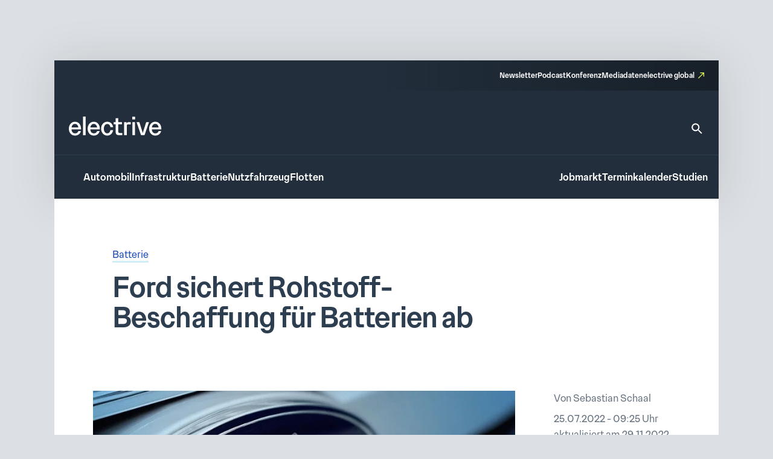

--- FILE ---
content_type: text/css
request_url: https://www.electrive.net/wp-content/litespeed/css/3822e8735828625d479596abb740ce94.css?ver=0ce94
body_size: -238
content:
.acf-field-64b53cdf0e20c iframe,.acf-field-64b53cfc0e20d iframe{height:unset!important;min-height:150px!important}.module-faq.alignleft{text-align:left}.module-faq.aligncenter{text-align:center}.module-faq.alignright{text-align:right}

--- FILE ---
content_type: text/css
request_url: https://www.electrive.net/wp-content/litespeed/css/da02353c53083f6cd1614056e8ef35a0.css?ver=f35a0
body_size: -324
content:
.module-image a{pointer-events:none}.module-image{text-align:center}.module-image .image{display:inline-block}

--- FILE ---
content_type: text/css
request_url: https://www.electrive.net/wp-content/litespeed/css/9c51ee2c96852a110b6bb04379a041ce.css?ver=041ce
body_size: 411
content:
.module-gallery{position:relative;margin-bottom:var(--theme-layout-offset-v)}.module-gallery.is-legacy{margin-top:48rem;margin-bottom:48rem}.module-gallery .items{position:relative}.module-gallery .items .slick-arrow{display:block;font-size:0;position:absolute;top:calc(50% - 52rem);width:44rem;height:44rem;background-color:var(--theme-color-background-b);border-radius:4rem;background-repeat:no-repeat;background-size:24rem;background-position:center;background-image:url("data:image/svg+xml,%3Csvg xmlns=\'http://www.w3.org/2000/svg\' width=\'24\' height=\'24\' viewBox=\'0 0 24 24\' fill=\'none\'%3E%3Cpath d=\'M17.835 3.86961L16.055 2.09961L6.16504 11.9996L16.065 21.8996L17.835 20.1296L9.70504 11.9996L17.835 3.86961Z\' fill=\'%232E3E51\'/%3E%3C/svg%3E")}@media screen and (hover:hover){.module-gallery .items .slick-arrow{-webkit-transition:var(--theme-transition);transition:var(--theme-transition)}.module-gallery .items .slick-arrow:hover{background-color:var(--theme-color-focus-default);cursor:pointer}.module-gallery .items .slick-arrow:focus{outline:none}}@media screen and (max-width:799px){.module-gallery .items .slick-next,.module-gallery .items .slick-prev{display:none!important}}@media screen and (min-width:800px){.module-gallery .items .slick-next{-ms-transform:rotate(180deg);-webkit-transform:rotate(180deg);transform:rotate(180deg);right:-60rem}.module-gallery .items .slick-prev{left:-60rem}}.module-gallery .items .item{position:relative}.module-gallery .items .item figure{width:100%;max-width:100%;text-align:right}.module-gallery .items .item figure img{object-fit:cover;object-position:top;width:100%;aspect-ratio:1.5}.module-gallery .paging{position:absolute;bottom:0;left:0;list-style-type:none!important;padding-left:0!important;margin-bottom:0!important;color:var(--theme-color-text-subdued)!important;font-family:var(--theme-font-family)!important;font-weight:500!important;font-size:15rem!important;line-height:1.55!important}.module-gallery .caption{position:absolute;background:#fff;bottom:0;width:calc(100% - 290rem);margin-left:90rem;margin-right:200rem;font-family:var(--theme-font-family);font-weight:300;font-size:15rem;line-height:1.55;color:var(--theme-color-text-subdued)}.module-gallery .caption::selection{background-color:var(--theme-color-action-accent-hover)}.module-gallery figcaption{padding-top:38rem;text-align:right;font-family:var(--theme-font-family);font-weight:300;font-size:15rem;line-height:1.55;color:var(--theme-color-text-subdued);display:inline-block;width:200rem}.module-gallery figcaption::selection{background-color:var(--theme-color-action-accent-hover)}.module-gallery .test-class{font-weight:500}.module-gallery.is-style-no-format .items .item figure img{aspect-ratio:auto}.module-gallery.no-captions .paging{position:static;padding-top:38rem}

--- FILE ---
content_type: text/css
request_url: https://www.electrive.net/wp-content/litespeed/css/d04f3d01058576f7d6cd28c6f6344d42.css?ver=44d42
body_size: -165
content:
.newsletter-builder .title{font-family:var(--theme-font-family);font-weight:500;font-size:24rem;line-height:1.3;color:var(--theme-color-text-on-light);margin-top:30rem}.newsletter-builder .title::selection{background-color:var(--theme-color-action-accent-hover)}.newsletter-builder button{margin-top:20px}.newsletter-builder p.section{margin-top:30rem}.newsletter-builder input[type=url]{width:100%;border:none;line-height:1.5;background-color:#eee;color:#666;font-size:10px;padding:5px 10px;margin-top:10px}.newsletter-builder textarea{display:inline-block;margin-bottom:30rem;padding:30rem;background-color:#eee;color:#666;width:100%;min-height:300px;font-size:10px;border:none;margin-top:10px}.newsletter-builder textarea:focus{background-color:#ddd}

--- FILE ---
content_type: text/css
request_url: https://www.electrive.net/wp-content/litespeed/css/2c94e85e19e979ec57fed23a6484552b.css?ver=4552b
body_size: 1771
content:
.posts__meta .advert{display:inline-block;font-family:var(--theme-font-family);font-weight:300;font-size:15rem;line-height:1.55;color:var(--theme-color-text-on-light);background-image:url("data:image/svg+xml,%3Csvg xmlns=\'http://www.w3.org/2000/svg\' width=\'71\' height=\'23\' viewBox=\'0 0 71 23\' fill=\'none\'%3E%3Cpath d=\'M0.00012207 0H70.465L66.5001 23H0.00012207V0Z\' fill=\'%23E6FF59\'/%3E%3C/svg%3E");background-repeat:no-repeat;background-size:cover;background-position:right center;margin-right:10rem;padding-left:6rem;padding-right:8rem}.posts__meta .advert::selection{background-color:var(--theme-color-action-accent-hover)}.posts__meta a{color:var(--theme-color-text-accent-default);background-color:#fff0;text-decoration:none;box-shadow:0 3rem 0rem 0rem var(--theme-color-action-secondary02-default);-webkit-transition:var(--theme-transition);transition:var(--theme-transition)}.posts__meta a:hover{text-decoration:none;box-shadow:0 3rem 0rem 0rem var(--theme-color-action-primary-hover)}.posts__meta .has-icon{position:relative;padding-left:20rem}.posts__meta .has-icon:before{content:"";position:absolute;display:block;aspect-ratio:1;height:16rem;background-size:contain;background-repeat:no-repeat;background-position:center;top:calc(50% - 8rem);left:0}.posts__meta .is-format-video:before{background-image:url("data:image/svg+xml,%3Csvg xmlns=\'http://www.w3.org/2000/svg\' width=\'16\' height=\'17\' viewBox=\'0 0 16 17\' fill=\'none\'%3E%3Cpath d=\'M10 5.83333V11.1667H3.33333V5.83333H10ZM10.6667 4.5H2.66667C2.3 4.5 2 4.8 2 5.16667V11.8333C2 12.2 2.3 12.5 2.66667 12.5H10.6667C11.0333 12.5 11.3333 12.2 11.3333 11.8333V9.5L14 12.1667V4.83333L11.3333 7.5V5.16667C11.3333 4.8 11.0333 4.5 10.6667 4.5Z\' fill=\'%23677380\'/%3E%3C/svg%3E")}.posts__meta .is-format-interview:before{background-image:url("data:image/svg+xml,%3Csvg xmlns=\'http://www.w3.org/2000/svg\' width=\'16\' height=\'17\' viewBox=\'0 0 16 17\' fill=\'none\'%3E%3Cpath d=\'M10 3.16536V7.83203H3.44671L2.66671 8.61203V3.16536H10ZM10.6667 1.83203H2.00004C1.63337 1.83203 1.33337 2.13203 1.33337 2.4987V11.832L4.00004 9.16536H10.6667C11.0334 9.16536 11.3334 8.86537 11.3334 8.4987V2.4987C11.3334 2.13203 11.0334 1.83203 10.6667 1.83203ZM14 4.4987H12.6667V10.4987H4.00004V11.832C4.00004 12.1987 4.30004 12.4987 4.66671 12.4987H12L14.6667 15.1654V5.16536C14.6667 4.7987 14.3667 4.4987 14 4.4987Z\' fill=\'%23677380\'/%3E%3C/svg%3E")}.posts__meta .is-format-guest:before{background-image:url("data:image/svg+xml,%3Csvg xmlns=\'http://www.w3.org/2000/svg\' width=\'16\' height=\'17\' viewBox=\'0 0 16 17\' fill=\'none\'%3E%3Cpath d=\'M10 3.16536V7.83203H3.44671L2.66671 8.61203V3.16536H10ZM10.6667 1.83203H2.00004C1.63337 1.83203 1.33337 2.13203 1.33337 2.4987V11.832L4.00004 9.16536H10.6667C11.0334 9.16536 11.3334 8.86537 11.3334 8.4987V2.4987C11.3334 2.13203 11.0334 1.83203 10.6667 1.83203ZM14 4.4987H12.6667V10.4987H4.00004V11.832C4.00004 12.1987 4.30004 12.4987 4.66671 12.4987H12L14.6667 15.1654V5.16536C14.6667 4.7987 14.3667 4.4987 14 4.4987Z\' fill=\'%23677380\'/%3E%3C/svg%3E")}.posts__meta .is-format-review:before{background-image:url("data:image/svg+xml,%3Csvg xmlns=\'http://www.w3.org/2000/svg\' width=\'16\' height=\'17\' viewBox=\'0 0 16 17\' fill=\'none\'%3E%3Cpath d=\'M12.6133 3.8413C12.48 3.44797 12.1067 3.16797 11.6667 3.16797H4.33333C3.89333 3.16797 3.52667 3.44797 3.38667 3.8413L2 7.83464V13.168C2 13.5346 2.3 13.8346 2.66667 13.8346H3.33333C3.7 13.8346 4 13.5346 4 13.168V12.5013H12V13.168C12 13.5346 12.3 13.8346 12.6667 13.8346H13.3333C13.7 13.8346 14 13.5346 14 13.168V7.83464L12.6133 3.8413ZM4.56667 4.5013H11.4267L12.1467 6.57464H3.84667L4.56667 4.5013ZM12.6667 11.168H3.33333V7.83464H12.6667V11.168Z\' fill=\'%23677380\'/%3E%3Cpath d=\'M5 10.5013C5.55228 10.5013 6 10.0536 6 9.5013C6 8.94902 5.55228 8.5013 5 8.5013C4.44772 8.5013 4 8.94902 4 9.5013C4 10.0536 4.44772 10.5013 5 10.5013Z\' fill=\'%23677380\'/%3E%3Cpath d=\'M11 10.5013C11.5523 10.5013 12 10.0536 12 9.5013C12 8.94902 11.5523 8.5013 11 8.5013C10.4477 8.5013 10 8.94902 10 9.5013C10 10.0536 10.4477 10.5013 11 10.5013Z\' fill=\'%23677380\'/%3E%3C/svg%3E")}.posts__meta .is-format-podcast:before{background-image:url("data:image/svg+xml,%3Csvg xmlns=\'http://www.w3.org/2000/svg\' width=\'16\' height=\'17\' viewBox=\'0 0 16 17\' fill=\'none\'%3E%3Cpath d=\'M9.33337 8.4987C9.33337 8.99203 9.06671 9.4187 8.66671 9.64536V15.1654H7.33337V9.64536C6.93337 9.41203 6.66671 8.99203 6.66671 8.4987C6.66671 7.76536 7.26671 7.16536 8.00004 7.16536C8.73337 7.16536 9.33337 7.76536 9.33337 8.4987ZM8.00004 4.4987C5.79337 4.4987 4.00004 6.29203 4.00004 8.4987C4.00004 9.6587 4.50004 10.7054 5.29337 11.432L6.24004 10.4854C5.68671 9.9987 5.33337 9.29203 5.33337 8.4987C5.33337 7.02536 6.52671 5.83203 8.00004 5.83203C9.47337 5.83203 10.6667 7.02536 10.6667 8.4987C10.6667 9.29203 10.3134 9.9987 9.76004 10.4854L10.7067 11.432C11.5 10.7054 12 9.6587 12 8.4987C12 6.29203 10.2067 4.4987 8.00004 4.4987ZM8.00004 1.83203C4.32004 1.83203 1.33337 4.8187 1.33337 8.4987C1.33337 10.3987 2.13337 12.1054 3.40671 13.3254L4.35337 12.3787C3.32004 11.4054 2.66671 10.0254 2.66671 8.4987C2.66671 5.5587 5.06004 3.16536 8.00004 3.16536C10.94 3.16536 13.3334 5.5587 13.3334 8.4987C13.3334 10.0254 12.68 11.4054 11.6467 12.3787L12.5934 13.3254C13.8667 12.1054 14.6667 10.3987 14.6667 8.4987C14.6667 4.8187 11.68 1.83203 8.00004 1.83203Z\' fill=\'%23677380\'/%3E%3C/svg%3E")}.posts__meta .is-format-background:before{background-image:url("data:image/svg+xml,%3Csvg xmlns=\'http://www.w3.org/2000/svg\' width=\'18\' height=\'18\' viewBox=\'0 0 18 18\' fill=\'none\'%3E%3Cpath d=\'M6.75 15.75C6.75 16.1625 7.0875 16.5 7.5 16.5H10.5C10.9125 16.5 11.25 16.1625 11.25 15.75V15H6.75V15.75ZM9 1.5C6.105 1.5 3.75 3.855 3.75 6.75C3.75 8.535 4.6425 10.1025 6 11.055V12.75C6 13.1625 6.3375 13.5 6.75 13.5H11.25C11.6625 13.5 12 13.1625 12 12.75V11.055C13.3575 10.1025 14.25 8.535 14.25 6.75C14.25 3.855 11.895 1.5 9 1.5ZM11.1375 9.825L10.5 10.275V12H7.5V10.275L6.8625 9.825C5.85 9.12 5.25 7.9725 5.25 6.75C5.25 4.68 6.93 3 9 3C11.07 3 12.75 4.68 12.75 6.75C12.75 7.9725 12.15 9.12 11.1375 9.825Z\' fill=\'%23677380\'/%3E%3C/svg%3E")}.posts__meta .is-type-event:before{background-image:url("data:image/svg+xml,%3Csvg xmlns=\'http://www.w3.org/2000/svg\' width=\'16\' height=\'17\' viewBox=\'0 0 16 17\' fill=\'none\'%3E%3Cpath d=\'M12.6667 2.7513H12V1.41797H10.6667V2.7513H5.33333V1.41797H4V2.7513H3.33333C2.59333 2.7513 2.00667 3.3513 2.00667 4.08464L2 13.418C2 14.1513 2.59333 14.7513 3.33333 14.7513H12.6667C13.4 14.7513 14 14.1513 14 13.418V4.08464C14 3.3513 13.4 2.7513 12.6667 2.7513ZM12.6667 13.418H3.33333V6.7513H12.6667V13.418ZM12.6667 5.41797H3.33333V4.08464H12.6667V5.41797ZM8 8.7513H11.3333V12.0846H8V8.7513Z\' fill=\'%23677380\'/%3E%3C/svg%3E")}.posts__meta .is-format-short:before{background-image:url("data:image/svg+xml,%3Csvg fill=\'none\' height=\'512\' viewBox=\'0 0 24 24\' width=\'512\' xmlns=\'http://www.w3.org/2000/svg\' id=\'fi_9446643\'%3E%3Cg fill=\'%23677380\'%3E%3Cpath d=\'m12.75 11c0-.4142-.3358-.75-.75-.75s-.75.3358-.75.75v6c0 .4142.3358.75.75.75s.75-.3358.75-.75z\'%3E%3C/path%3E%3Cpath clip-rule=\'evenodd\' d=\'m12 1.25c-5.93706 0-10.75 4.81294-10.75 10.75 0 5.9371 4.81294 10.75 10.75 10.75 5.9371 0 10.75-4.8129 10.75-10.75 0-5.93706-4.8129-10.75-10.75-10.75zm-9.25 10.75c0-5.10863 4.14137-9.25 9.25-9.25 5.1086 0 9.25 4.14137 9.25 9.25 0 5.1086-4.1414 9.25-9.25 9.25-5.10863 0-9.25-4.1414-9.25-9.25z\' fill-rule=\'evenodd\'%3E%3C/path%3E%3Cpath d=\'m13 8c0 .55228-.4477 1-1 1s-1-.44772-1-1 .4477-1 1-1 1 .44772 1 1z\'%3E%3C/path%3E%3C/g%3E%3C/svg%3E")}.posts__meta .meta-term:not(:last-child){border-right:1rem solid #eaecef}@media screen and (max-width:799px){.posts__meta .meta-term:not(:last-child){padding-right:8rem;margin-right:8rem}}@media screen and (min-width:800px){.posts__meta .meta-term:not(:last-child){padding-right:12rem;margin-right:12rem}}

--- FILE ---
content_type: text/css
request_url: https://www.electrive.net/wp-content/litespeed/css/ea7e5af74f2ccb122f264117ed034959.css?ver=34959
body_size: 580
content:
.module-richtext>table,.posts__single__content .content>table,.pages__content .content>table,.wp-block-freeform>table,.wp-block-table>table,.module-html>table{width:auto;display:table;border-collapse:collapse;height:auto!important;margin-bottom:24rem}@media screen and (max-width:799px){.module-richtext>table,.posts__single__content .content>table,.pages__content .content>table,.wp-block-freeform>table,.wp-block-table>table,.module-html>table{display:block;overflow-x:auto}}.module-richtext>table strong,.posts__single__content .content>table strong,.pages__content .content>table strong,.wp-block-freeform>table strong,.wp-block-table>table strong,.module-html>table strong{font-family:var(--theme-font-family);font-weight:500;font-size:17rem;line-height:1.65;color:var(--theme-color-text)}.module-richtext>table strong::selection,.posts__single__content .content>table strong::selection,.pages__content .content>table strong::selection,.wp-block-freeform>table strong::selection,.wp-block-table>table strong::selection,.module-html>table strong::selection{background-color:var(--theme-color-action-accent-hover)}.module-richtext>table th,.module-richtext>table td,.posts__single__content .content>table th,.posts__single__content .content>table td,.pages__content .content>table th,.pages__content .content>table td,.wp-block-freeform>table th,.wp-block-freeform>table td,.wp-block-table>table th,.wp-block-table>table td,.module-html>table th,.module-html>table td{padding:15rem 10rem;text-align:left;font-family:var(--theme-font-family);font-weight:300;font-size:15rem;line-height:1.55}.module-richtext>table th::selection,.module-richtext>table td::selection,.posts__single__content .content>table th::selection,.posts__single__content .content>table td::selection,.pages__content .content>table th::selection,.pages__content .content>table td::selection,.wp-block-freeform>table th::selection,.wp-block-freeform>table td::selection,.wp-block-table>table th::selection,.wp-block-table>table td::selection,.module-html>table th::selection,.module-html>table td::selection{background-color:var(--theme-color-action-accent-hover)}.module-richtext>table th:first-child,.module-richtext>table td:first-child,.posts__single__content .content>table th:first-child,.posts__single__content .content>table td:first-child,.pages__content .content>table th:first-child,.pages__content .content>table td:first-child,.wp-block-freeform>table th:first-child,.wp-block-freeform>table td:first-child,.wp-block-table>table th:first-child,.wp-block-table>table td:first-child,.module-html>table th:first-child,.module-html>table td:first-child{padding:15rem 10rem 15rem 20rem}.module-richtext>table th:last-child,.module-richtext>table td:last-child,.posts__single__content .content>table th:last-child,.posts__single__content .content>table td:last-child,.pages__content .content>table th:last-child,.pages__content .content>table td:last-child,.wp-block-freeform>table th:last-child,.wp-block-freeform>table td:last-child,.wp-block-table>table th:last-child,.wp-block-table>table td:last-child,.module-html>table th:last-child,.module-html>table td:last-child{padding:15rem 20rem 15rem 10rem}.module-richtext>table th,.posts__single__content .content>table th,.pages__content .content>table th,.wp-block-freeform>table th,.wp-block-table>table th,.module-html>table th{color:var(--theme-color-text-on-dark);background:var(--theme-color-background-c);white-space:nowrap}.module-richtext>table th:first-child,.posts__single__content .content>table th:first-child,.pages__content .content>table th:first-child,.wp-block-freeform>table th:first-child,.wp-block-table>table th:first-child,.module-html>table th:first-child{border-top-left-radius:4rem}.module-richtext>table th:last-child,.posts__single__content .content>table th:last-child,.pages__content .content>table th:last-child,.wp-block-freeform>table th:last-child,.wp-block-table>table th:last-child,.module-html>table th:last-child{border-top-right-radius:4rem}.module-richtext>table tr:nth-child(odd) td,.posts__single__content .content>table tr:nth-child(odd) td,.pages__content .content>table tr:nth-child(odd) td,.wp-block-freeform>table tr:nth-child(odd) td,.wp-block-table>table tr:nth-child(odd) td,.module-html>table tr:nth-child(odd) td{background:#fff}.module-richtext>table tr:nth-child(even) td,.posts__single__content .content>table tr:nth-child(even) td,.pages__content .content>table tr:nth-child(even) td,.wp-block-freeform>table tr:nth-child(even) td,.wp-block-table>table tr:nth-child(even) td,.module-html>table tr:nth-child(even) td{background:var(--theme-color-background-b)}.module-richtext>table tr:last-child td,.posts__single__content .content>table tr:last-child td,.pages__content .content>table tr:last-child td,.wp-block-freeform>table tr:last-child td,.wp-block-table>table tr:last-child td,.module-html>table tr:last-child td{border-bottom:1rem solid var(--theme-color-background-b)}.module-richtext>table tr:hover td,.posts__single__content .content>table tr:hover td,.pages__content .content>table tr:hover td,.wp-block-freeform>table tr:hover td,.wp-block-table>table tr:hover td,.module-html>table tr:hover td{background:var(--theme-color-action-accent-hover)}.module-richtext>table tr td,.posts__single__content .content>table tr td,.pages__content .content>table tr td,.wp-block-freeform>table tr td,.wp-block-table>table tr td,.module-html>table tr td{-webkit-transition:all 150ms ease-in-out;transition:all 150ms ease-in-out}.module-richtext>table tr td:first-child,.posts__single__content .content>table tr td:first-child,.pages__content .content>table tr td:first-child,.wp-block-freeform>table tr td:first-child,.wp-block-table>table tr td:first-child,.module-html>table tr td:first-child{border-left:1rem solid var(--theme-color-background-b)}.module-richtext>table tr td:last-child,.posts__single__content .content>table tr td:last-child,.pages__content .content>table tr td:last-child,.wp-block-freeform>table tr td:last-child,.wp-block-table>table tr td:last-child,.module-html>table tr td:last-child{border-right:1rem solid var(--theme-color-background-b)}.module-html{overflow:scroll}.wp-block-table table thead,.wp-block-table table th,.wp-block-table table td{border:0;-ms-word-break:unset!important;word-break:unset!important}.wp-block-table table tr th:first-child,.wp-block-table table tr th:nth-child(2),.wp-block-table table tr td:first-child,.wp-block-table table tr td:nth-child(2){white-space:nowrap}@media screen and (max-width:799px){.wp-block-table.is-style-type-1 table{width:100%!important}.wp-block-table.is-style-type-1 table tr th:first-child,.wp-block-table.is-style-type-1 table tr td:first-child{width:70rem}.wp-block-table.is-style-type-1 table tr th:first-child,.wp-block-table.is-style-type-1 table tr th:nth-child(2),.wp-block-table.is-style-type-1 table tr td:first-child,.wp-block-table.is-style-type-1 table tr td:nth-child(2){position:-webkit-sticky;position:sticky;left:0;z-index:1000;white-space:nowrap}}@media screen and (min-width:800px){.wp-block-table.is-style-type-1 table{width:100%!important}.wp-block-table.is-style-type-1 table tr th:first-child,.wp-block-table.is-style-type-1 table tr td:first-child{width:70rem}.wp-block-table.is-style-type-1 table tr th:first-child,.wp-block-table.is-style-type-1 table tr th:nth-child(2),.wp-block-table.is-style-type-1 table tr td:first-child,.wp-block-table.is-style-type-1 table tr td:nth-child(2){position:-webkit-sticky;position:sticky;left:0;z-index:1000;white-space:nowrap}.wp-block-table.is-style-type-1 table tr th:nth-child(2),.wp-block-table.is-style-type-1 table tr td:nth-child(2){left:60rem}.wp-block-table.is-style-type-2 table{width:100%!important}.wp-block-table.is-style-type-2 table tr th:first-child,.wp-block-table.is-style-type-2 table tr td:first-child{position:-webkit-sticky;position:sticky;left:0;z-index:1000;white-space:nowrap}}

--- FILE ---
content_type: text/css
request_url: https://www.electrive.net/wp-content/litespeed/css/8c2657afd17f71f75d4ab7e5b0c0c1fb.css?ver=0c1fb
body_size: 377
content:
.events__teaser.is-style-list{position:relative;display:-ms-grid;display:grid}@media screen and (max-width:799px){.events__teaser.is-style-list{grid-template-columns:80rem auto;gap:12rem;padding:20rem}}@media screen and (min-width:800px){.events__teaser.is-style-list{grid-template-columns:240rem auto;gap:32rem;padding:24rem}}.events__teaser.is-style-list .image .thumbnail{width:100%;aspect-ratio:1.5;border:1rem solid var(--theme-color-background-f);background:#fff}@media screen and (min-width:800px){.events__teaser.is-style-list .image .thumbnail{padding:12rem}}.events__teaser.is-style-list .image .thumbnail img{object-fit:contain;object-position:center;width:100%;height:100%}.events__teaser.is-style-list .content .meta span:not(:first-child){border-left:1rem solid #eaecef}@media screen and (max-width:799px){.events__teaser.is-style-list .content .meta span:not(:first-child){padding-left:8rem;margin-left:8rem}}@media screen and (min-width:800px){.events__teaser.is-style-list .content .meta span:not(:first-child){padding-left:12rem;margin-left:12rem}}@media screen and (max-width:799px){.events__teaser.is-style-list .content .company{font-family:var(--theme-font-family);font-weight:300;font-size:12rem;line-height:1.3;color:var(--theme-color-icon-subdued)}.events__teaser.is-style-list .content .company::selection{background-color:var(--theme-color-action-accent-hover)}.events__teaser.is-style-list .content .title{font-family:var(--theme-font-family);font-weight:500;font-size:16rem;line-height:1.25;color:var(--theme-color-text-on-light);margin-top:8rem}.events__teaser.is-style-list .content .title::selection{background-color:var(--theme-color-action-accent-hover)}.events__teaser.is-style-list .content .meta{font-family:var(--theme-font-family);font-weight:300;font-size:12rem;line-height:1.3;color:var(--theme-color-icon-subdued);margin-top:12rem}.events__teaser.is-style-list .content .meta::selection{background-color:var(--theme-color-action-accent-hover)}}@media screen and (min-width:800px){.events__teaser.is-style-list .content .company{font-family:var(--theme-font-family);font-weight:300;font-size:15rem;line-height:1.55;color:var(--theme-color-icon-subdued);margin-top:16rem}.events__teaser.is-style-list .content .company::selection{background-color:var(--theme-color-action-accent-hover)}.events__teaser.is-style-list .content .title{font-family:var(--theme-font-family);font-weight:500;font-size:24rem;line-height:1.3;color:var(--theme-color-text-on-light);margin-top:8rem}.events__teaser.is-style-list .content .title::selection{background-color:var(--theme-color-action-accent-hover)}.events__teaser.is-style-list .content .meta{font-family:var(--theme-font-family);font-weight:300;font-size:15rem;line-height:1.55;color:var(--theme-color-icon-subdued);margin-top:12rem}.events__teaser.is-style-list .content .meta::selection{background-color:var(--theme-color-action-accent-hover)}}@media screen and (hover:hover){.events__teaser.is-style-list{-webkit-transition:var(--theme-transition);transition:var(--theme-transition)}.events__teaser.is-style-list:hover{background-color:var(--theme-color-action-accent-hover)}.events__teaser.is-style-list:hover:before{background-color:#fff}}.events__teaser.is-style-list:before{content:"";display:block;position:absolute;top:-1rem;left:0;height:1rem;background-color:#eaecef}@media screen and (max-width:799px){.events__teaser.is-style-list:before{width:calc(100% - 40rem);margin-left:20rem;margin-right:20rem}}@media screen and (min-width:800px){.events__teaser.is-style-list:before{width:calc(100% - 48rem);margin-left:24rem;margin-right:24rem}}.events__teaser.is-style-card{background:#fff;display:block;box-shadow:0 0 1px 0 rgb(0 0 0 / .05),0 12px 64px 0 rgb(0 0 0 / .1)}@media screen and (max-width:799px){.events__teaser.is-style-card{padding:6rem 6rem 16rem 6rem}}@media screen and (min-width:800px){.events__teaser.is-style-card{padding:24rem 24rem 40rem 24rem}}.events__teaser.is-style-card .image .thumbnail{width:100%;aspect-ratio:1.5;background:#fff}.events__teaser.is-style-card .image .thumbnail img{object-fit:contain;object-position:center;width:100%;height:100%}.events__teaser.is-style-card .content .meta span:not(:first-child){border-left:1rem solid #eaecef}@media screen and (max-width:799px){.events__teaser.is-style-card .content .meta span:not(:first-child){padding-left:8rem;margin-left:8rem}}@media screen and (min-width:800px){.events__teaser.is-style-card .content .meta span:not(:first-child){padding-left:12rem;margin-left:12rem}}@media screen and (max-width:799px){.events__teaser.is-style-card .content .company{font-family:var(--theme-font-family);font-weight:300;font-size:12rem;line-height:1.3;color:var(--theme-color-icon-subdued);margin-top:16rem}.events__teaser.is-style-card .content .company::selection{background-color:var(--theme-color-action-accent-hover)}.events__teaser.is-style-card .content .title{font-family:var(--theme-font-family);font-weight:500;font-size:14rem;line-height:1.25;color:var(--theme-color-text-on-light);margin-top:8rem;-ms-hyphens:auto;-moz-hyphens:auto;-webkit-hyphens:auto;hyphens:auto}.events__teaser.is-style-card .content .title::selection{background-color:var(--theme-color-action-accent-hover)}.events__teaser.is-style-card .content .meta{font-family:var(--theme-font-family);font-weight:300;font-size:12rem;line-height:1.3;color:var(--theme-color-icon-subdued);margin-top:12rem}.events__teaser.is-style-card .content .meta::selection{background-color:var(--theme-color-action-accent-hover)}}@media screen and (min-width:800px){.events__teaser.is-style-card .content .company{font-family:var(--theme-font-family);font-weight:300;font-size:15rem;line-height:1.55;color:var(--theme-color-icon-subdued);margin-top:16rem}.events__teaser.is-style-card .content .company::selection{background-color:var(--theme-color-action-accent-hover)}.events__teaser.is-style-card .content .title{font-family:var(--theme-font-family);font-weight:500;font-size:24rem;line-height:1.3;color:var(--theme-color-text-on-light);margin-top:8rem;-ms-hyphens:auto;-moz-hyphens:auto;-webkit-hyphens:auto;hyphens:auto}.events__teaser.is-style-card .content .title::selection{background-color:var(--theme-color-action-accent-hover)}.events__teaser.is-style-card .content .meta{font-family:var(--theme-font-family);font-weight:300;font-size:15rem;line-height:1.55;color:var(--theme-color-icon-subdued);margin-top:12rem}.events__teaser.is-style-card .content .meta::selection{background-color:var(--theme-color-action-accent-hover)}}

--- FILE ---
content_type: text/css
request_url: https://www.electrive.net/wp-content/litespeed/css/5b8e2ee4e88bb3c59d003dbb733aaae6.css?ver=aaae6
body_size: 966
content:
.pages__content.is-template-podcast .header{aspect-ratio:auto}.pages__content.is-template-podcast .header .image{position:relative;height:auto}.pages__content.is-template-podcast .header .image img{object-fit:contain}@media screen and (max-width:799px){.pages__content.is-template-podcast .header .image.desktop{display:block}}@media screen and (min-width:800px){.pages__content.is-template-podcast .header{margin-bottom:40rem}.pages__content.is-template-podcast .header .image.mobile{display:block}}.pages__content.is-template-podcast .introtext{font-family:var(--theme-font-family);font-weight:300;font-size:17rem;line-height:1.65;color:var(--theme-color-text-on-light)}.pages__content.is-template-podcast .introtext::selection{background-color:var(--theme-color-action-accent-hover)}@media screen and (max-width:799px){.pages__content.is-template-podcast .introtext{margin-top:56rem;margin-bottom:48rem;margin-left:20rem;margin-right:20rem}}@media screen and (min-width:800px){.pages__content.is-template-podcast .introtext{margin-top:12rem;margin-bottom:32rem;margin-right:32rem;max-width:728rem}}.pages__content.is-template-podcast .introtext strong,.pages__content.is-template-podcast .introtext b{font-family:var(--theme-font-family);font-weight:500;font-size:17rem;line-height:1.65}.pages__content.is-template-podcast .introtext strong::selection,.pages__content.is-template-podcast .introtext b::selection{background-color:var(--theme-color-action-accent-hover)}.pages__content.is-template-podcast .introtext p:not(:first-child){margin-top:var(--theme-space)}@media screen and (min-width:800px){.posts__archive.is-template-podcast{gap:32rem}}.posts__archive.is-template-podcast .sidebar .posts__sidebar.is-sidebar-2{margin-top:32px}.featured-podcast-box{min-height:0}@media screen and (max-width:799px){.featured-podcast-box{display:-ms-flexbox;display:-webkit-flex;display:flex;-ms-flex-direction:column;flex-direction:column;padding:20rem}}@media screen and (min-width:800px){.featured-podcast-box{padding:24rem;max-width:728rem}}.featured-podcast-box .teasertext{margin-top:20rem;color:var(--theme-color-text-on-light)}@media screen and (max-width:799px){.featured-podcast-box .teasertext{font-family:var(--theme-font-family);font-weight:300;font-size:14rem;line-height:1.4}.featured-podcast-box .teasertext::selection{background-color:var(--theme-color-action-accent-hover)}}@media screen and (min-width:800px){.featured-podcast-box .teasertext{font-family:var(--theme-font-family);font-weight:300;font-size:17rem;line-height:1.65}.featured-podcast-box .teasertext::selection{background-color:var(--theme-color-action-accent-hover)}}.featured-podcast-box .options{margin-top:32rem;margin-bottom:32rem}@media screen and (max-width:799px){.featured-podcast-box .options{margin-top:20rem;margin-bottom:20rem}}.featured-podcast-box .options>a{max-width:100%;white-space:wrap;overflow:hidden;text-overflow:ellipsis;min-width:0}.featured-podcast-box .title{margin-top:16rem;color:var(--theme-color-text-on-light)}@media screen and (max-width:799px){.featured-podcast-box .title{font-family:var(--theme-font-family);font-weight:500;font-size:24rem;line-height:1.3}.featured-podcast-box .title::selection{background-color:var(--theme-color-action-accent-hover)}}@media screen and (min-width:800px){.featured-podcast-box .title{font-family:var(--theme-font-family);font-weight:500;font-size:40rem;line-height:1.15;letter-spacing:-.025em}.featured-podcast-box .title::selection{background-color:var(--theme-color-action-accent-hover)}}.featured-podcast-box .introtext-featured-podcast{font-family:var(--theme-font-family);font-weight:300;font-weight:500;font-size:16rem;line-height:1.65;line-height:1.6;color:var(--theme-color-text-on-light);margin-top:0;margin-bottom:24rem}.featured-podcast-box .introtext-featured-podcast::selection{background-color:var(--theme-color-action-accent-hover)}.featured-podcast-box .introtext{font-family:var(--theme-font-family);font-weight:300;font-size:17rem;line-height:1.65;line-height:1.6;color:var(--theme-color-text-on-light);margin-top:32rem}.featured-podcast-box .introtext::selection{background-color:var(--theme-color-action-accent-hover)}@media screen and (max-width:799px){.featured-podcast-box .introtext{margin-bottom:48rem;margin-left:0;margin-right:0}}@media screen and (min-width:800px){.featured-podcast-box .introtext{margin-bottom:32rem;margin-right:0;max-width:728rem}}.featured-podcast-box .introtext strong,.featured-podcast-box .introtext b{font-family:var(--theme-font-family);font-weight:500;font-size:17rem;line-height:1.65}.featured-podcast-box .introtext strong::selection,.featured-podcast-box .introtext b::selection{background-color:var(--theme-color-action-accent-hover)}.featured-podcast-box .introtext p:not(:first-child){margin-top:var(--theme-space)}.featured-podcast-box .embed{margin-bottom:0}@media screen and (max-width:799px){.featured-podcast-box .embed iframe{width:100%;min-height:360rem!important;max-width:unset!important}}@media screen and (min-width:800px){.featured-podcast-box .embed{margin-left:-32rem;margin-right:-32rem}.featured-podcast-box .embed iframe{width:100%;min-height:250rem!important;max-width:unset!important}}@media (max-width:949px){.featured-podcast-box{min-height:auto;padding-bottom:24rem}.featured-podcast-box .content{position:relative;width:100%!important;max-width:100%;padding:20rem;background-image:none;height:auto}.featured-podcast-box .content .overline{font-family:var(--theme-font-family);font-weight:300;font-size:14rem;line-height:1.4;color:var(--theme-color-text-subdued);margin-bottom:8rem}.featured-podcast-box .content .overline::selection{background-color:var(--theme-color-action-accent-hover)}.featured-podcast-box .content .title{font-family:var(--theme-font-family);font-weight:500;font-size:24rem;line-height:1.3;color:var(--theme-color-text-on-light);margin-bottom:16rem}.featured-podcast-box .content .title::selection{background-color:var(--theme-color-action-accent-hover)}.featured-podcast-box .content .introtext{font-family:var(--theme-font-family);font-weight:300;font-weight:500;font-size:16rem;line-height:1.65;line-height:1.6;color:var(--theme-color-text-on-light);margin-top:0;margin-bottom:24rem}.featured-podcast-box .content .introtext::selection{background-color:var(--theme-color-action-accent-hover)}.featured-podcast-box .content .embed{margin:0 0 24rem 0;width:100%}.featured-podcast-box .content .embed iframe{width:100%!important;min-height:400rem!important;max-width:100%!important;border-radius:8rem}.featured-podcast-box .symbol{display:none}}.podcast-channel-text{font-family:var(--theme-font-family);font-weight:300;font-weight:500;font-size:15rem;line-height:1.55;color:var(--theme-color-text-subdued);margin-bottom:16rem;letter-spacing:.02em}.podcast-channel-text::selection{background-color:var(--theme-color-action-accent-hover)}@media screen and (max-width:799px){.podcast-channel-text{margin-bottom:12rem;font-family:var(--theme-font-family);font-weight:300;font-size:14rem;line-height:1.4}.podcast-channel-text::selection{background-color:var(--theme-color-action-accent-hover)}}.podcast-channels{display:-ms-flexbox;display:-webkit-flex;display:flex;-ms-flex-wrap:wrap;flex-wrap:wrap;gap:16rem;margin-top:0}@media screen and (max-width:799px){.podcast-channels{-ms-flex-direction:column;flex-direction:column;gap:12rem}}@media screen and (min-width:800px){.podcast-channels{-ms-flex-wrap:nowrap;flex-wrap:nowrap}}@media (max-width:949px){.podcast-channels{-ms-flex-direction:column;flex-direction:column;gap:12rem;width:100%}}.btn-podcast-channel{display:-ms-inline-flexbox!important;display:-webkit-inline-flex!important;display:inline-flex!important;-ms-flex-align:center;align-items:center;padding:12rem 20rem;text-decoration:none;-webkit-transition:all .3s ease;transition:all .3s ease;white-space:nowrap;gap:10rem;-ms-flex:none;flex:none;width:auto;min-width:150rem;-ms-flex-pack:center;justify-content:center;font-family:var(--theme-font-family);font-weight:300;font-size:15rem;line-height:1.55}.btn-podcast-channel::selection{background-color:var(--theme-color-action-accent-hover)}.btn-podcast-channel .podcast-icon{display:-ms-flexbox;display:-webkit-flex;display:flex;-ms-flex-align:center;align-items:center;-ms-flex-negative:0;flex-shrink:0}.btn-podcast-channel .podcast-icon svg{width:18rem;height:18rem}.btn-podcast-channel .podcast-label{font-weight:600}.btn-podcast-channel:hover .podcast-icon svg{-ms-transform:scale(1.1);-webkit-transform:scale(1.1);transform:scale(1.1);color:var(text-on-light)}@media screen and (max-width:799px){.btn-podcast-channel{-ms-flex-pack:center;justify-content:center;width:100%;padding:10rem 16rem;gap:8rem}.btn-podcast-channel .podcast-icon svg{width:16rem;height:16rem}}@media (max-width:949px){.btn-podcast-channel{width:100%;-ms-flex-pack:center;justify-content:center;padding:14rem 18rem;gap:12rem;border-radius:8rem}.btn-podcast-channel .podcast-icon svg{width:20rem;height:20rem}.btn-podcast-channel .podcast-label{font-size:14rem}}.posts__archive{width:100%}@media screen and (min-width:800px) and (max-width:999px){.posts__archive{padding:16rem 24rem 0 0;display:-ms-grid;display:grid;grid-template-columns:auto 308px;gap:32rem}}@media screen and (min-width:1000px){.posts__archive{padding:0 24rem 0 0;display:-ms-grid;display:grid;grid-template-columns:auto 308px;gap:72rem;margin-top:16rem}}@media screen and (max-width:799px){.posts__archive .adbar{margin-top:32rem;margin-bottom:32rem}}@media screen and (min-width:800px){.posts__archive .adbar{margin-top:56rem;margin-bottom:56rem;margin-left:24rem}}@media screen and (max-width:799px){.adbar{margin-top:32rem;margin-bottom:32rem}}@media screen and (min-width:800px){.adbar{margin-top:56rem;margin-bottom:56rem;margin-left:24rem}}.more{margin-top:32rem;margin-left:24rem;margin-right:24rem;margin-bottom:32rem}

--- FILE ---
content_type: text/css
request_url: https://www.electrive.net/wp-content/litespeed/css/b4585a5e0225ff22b6181bb26f699967.css?ver=99967
body_size: 495
content:
@media screen and (max-width:799px){.posts__sidebar{margin-top:16rem;margin-bottom:16rem}}.posts__sidebar>*{margin-left:auto;margin-right:auto}.posts__sidebar__box{background-color:var(--theme-color-background-a);box-shadow:0 0 1px 0 rgb(0 0 0 / .05),0 12px 64px 0 rgb(0 0 0 / .1)}@media screen and (max-width:799px){.posts__sidebar__box{padding:40rem 20rem;margin-left:var(--theme-layout-offset-h);margin-right:var(--theme-layout-offset-h)}}@media screen and (min-width:800px){.posts__sidebar__box{padding:40rem 24rem}}@media screen and (max-width:799px){.posts__sidebar__box:not(:first-child){margin-top:32rem}}@media screen and (min-width:800px){.posts__sidebar__box:not(:first-child){margin-top:32rem}}.posts__sidebar__box .title{font-family:var(--theme-font-family);font-weight:500;font-size:20rem;line-height:1.25;color:var(--theme-color-text-on-light)}.posts__sidebar__box .title::selection{background-color:var(--theme-color-action-accent-hover)}.posts__sidebar__box ol.list{margin-top:32rem}.posts__sidebar__box ol.list .item{position:relative}@media screen and (hover:hover){.posts__sidebar__box ol.list .item{-webkit-transition:var(--theme-transition);transition:var(--theme-transition)}.posts__sidebar__box ol.list .item:hover{background-color:var(--theme-color-action-accent-hover)}}.posts__sidebar__box ol.list .item:before{content:"";font-family:var(--theme-font-family);font-weight:500;font-size:24rem;line-height:1.3;color:var(--theme-color-text-on-light);text-align:center;display:block;position:absolute;z-index:1;left:0;top:0;width:60rem;height:30rem;background-repeat:no-repeat;background-image:url("data:image/svg+xml,%3Csvg xmlns=\'http://www.w3.org/2000/svg\' width=\'60\' height=\'30\' viewBox=\'0 0 60 30\' fill=\'none\'%3E%3Cpath d=\'M0 0H59.1667L53.0767 30H0V0Z\' fill=\'%23E6FF59\'/%3E%3C/svg%3E");background-size:contain}.posts__sidebar__box ol.list .item:before::selection{background-color:var(--theme-color-action-accent-hover)}.posts__sidebar__box ol.list .item a{display:block;position:relative;z-index:2;color:var(--theme-color-text-on-light);font-family:var(--theme-font-family);font-weight:500;font-size:16rem;line-height:1.65;padding-left:48rem}.posts__sidebar__box ol.list .item a::selection{background-color:var(--theme-color-action-accent-hover)}.posts__sidebar__box ol.list .item:not(:first-child){margin-top:16rem}.posts__sidebar__box ol.list .item:nth-child(1):before{content:"1"}.posts__sidebar__box ol.list .item:nth-child(2):before{content:"2"}.posts__sidebar__box ol.list .item:nth-child(3):before{content:"3"}.posts__sidebar__box ol.list .item:nth-child(4):before{content:"4"}.posts__sidebar__box ol.list .item:nth-child(5):before{content:"5"}@media screen and (max-width:799px){.posts__sidebar__box.is-number-of-the-day{margin-left:var(--theme-layout-offset-h);margin-right:var(--theme-layout-offset-h)}}.posts__sidebar__box.is-number-of-the-day>.title{font-family:var(--theme-font-family);font-weight:500;font-size:20rem;line-height:1.25;color:var(--theme-color-text-on-light)}.posts__sidebar__box.is-number-of-the-day>.title::selection{background-color:var(--theme-color-action-accent-hover)}.posts__sidebar__box.is-number-of-the-day>.number{display:block;font-family:var(--theme-font-family);font-weight:500;font-size:46rem;line-height:1.1;letter-spacing:-.015em;color:var(--theme-color-text-on-light);margin-top:24rem;margin-bottom:36rem;border-bottom:4rem solid var(--theme-color-background-e);max-width:100%}.posts__sidebar__box.is-number-of-the-day>.number::selection{background-color:var(--theme-color-action-accent-hover)}.posts__sidebar__box.is-number-of-the-day>.number.show-small{font-family:var(--theme-font-family);font-weight:500;font-size:40rem;line-height:1.15;letter-spacing:-.025em}.posts__sidebar__box.is-number-of-the-day>.number.show-small::selection{background-color:var(--theme-color-action-accent-hover)}.posts__sidebar__box.is-number-of-the-day>.introtext{font-family:var(--theme-font-family);font-weight:500;font-size:16rem;line-height:1.65;color:var(--theme-color-text-on-light)}.posts__sidebar__box.is-number-of-the-day>.introtext::selection{background-color:var(--theme-color-action-accent-hover)}.posts__sidebar__box.is-number-of-the-day>.source{font-family:var(--theme-font-family);font-weight:300;font-size:16rem;line-height:1.65;color:var(--theme-color-text-on-light);margin-top:36rem}.posts__sidebar__box.is-number-of-the-day>.source::selection{background-color:var(--theme-color-action-accent-hover)}.posts__sidebar__box.is-number-of-the-day>.source a{color:var(--theme-color-text-accent-default);background-color:#fff0;text-decoration:none;box-shadow:0 3rem 0rem 0rem var(--theme-color-action-secondary02-default);-webkit-transition:var(--theme-transition);transition:var(--theme-transition)}.posts__sidebar__box.is-number-of-the-day>.source a:hover{text-decoration:none;box-shadow:0 3rem 0rem 0rem var(--theme-color-action-primary-hover)}

--- FILE ---
content_type: text/css
request_url: https://www.electrive.net/wp-content/litespeed/css/6eb7c2070d85a99c401449f743a7ecb5.css?ver=7ecb5
body_size: 723
content:
.posts__teaser-box.is-size-xl{display:block;width:100%}@media screen and (max-width:799px){.posts__teaser-box.is-size-xl{padding:20rem}}@media screen and (min-width:800px){.posts__teaser-box.is-size-xl{padding:24rem}}@media screen and (min-width:800px){.posts__teaser-box.is-size-xl{-webkit-transition:var(--theme-transition);transition:var(--theme-transition)}}@media screen and (min-width:800px) and (hover:hover){.posts__teaser-box.is-size-xl:hover{background-color:var(--theme-color-action-accent-hover)}}.posts__teaser-box.is-size-xl .image{max-width:680rem}.posts__teaser-box.is-size-xl .image figure{aspect-ratio:1.7777777778}.posts__teaser-box.is-size-xl .image figure img{object-fit:cover;width:100%;height:100%}@media screen and (max-width:799px){.posts__teaser-box.is-size-xl .content .meta{font-family:var(--theme-font-family);font-weight:300;font-size:12rem;line-height:1.3;color:var(--theme-color-icon-subdued);margin-top:16rem}.posts__teaser-box.is-size-xl .content .meta::selection{background-color:var(--theme-color-action-accent-hover)}.posts__teaser-box.is-size-xl .content .title{font-family:var(--theme-font-family);font-weight:500;font-size:24rem;line-height:1.3;color:var(--theme-color-text-on-light);margin-top:8rem}.posts__teaser-box.is-size-xl .content .title::selection{background-color:var(--theme-color-action-accent-hover)}.posts__teaser-box.is-size-xl .content .title a{color:var(--theme-color-text-on-light)}.posts__teaser-box.is-size-xl .content .date{font-family:var(--theme-font-family);font-weight:300;font-size:12rem;line-height:1.3;color:var(--theme-color-icon-subdued);margin-top:16rem}.posts__teaser-box.is-size-xl .content .date::selection{background-color:var(--theme-color-action-accent-hover)}}@media screen and (min-width:800px){.posts__teaser-box.is-size-xl .content{max-width:680rem}.posts__teaser-box.is-size-xl .content .meta{font-family:var(--theme-font-family);font-weight:300;font-size:15rem;line-height:1.55;color:var(--theme-color-icon-subdued);margin-top:24rem;max-width:821rem}.posts__teaser-box.is-size-xl .content .meta::selection{background-color:var(--theme-color-action-accent-hover)}.posts__teaser-box.is-size-xl .content .title{font-family:var(--theme-font-family);font-weight:500;font-size:40rem;line-height:1.15;letter-spacing:-.025em;color:var(--theme-color-text-on-light);margin-top:8rem;max-width:821rem}.posts__teaser-box.is-size-xl .content .title::selection{background-color:var(--theme-color-action-accent-hover)}.posts__teaser-box.is-size-xl .content .title a{color:var(--theme-color-text-on-light)}.posts__teaser-box.is-size-xl .content .date{display:none}}.posts__teaser-box.is-size-l{display:block;width:100%;padding:24rem 20rem}@media screen and (min-width:800px){.posts__teaser-box.is-size-l{padding:24rem;display:-ms-grid;display:grid;grid-template-columns:449rem auto;gap:40rem;-webkit-transition:var(--theme-transition);transition:var(--theme-transition)}}@media screen and (min-width:800px) and (hover:hover){.posts__teaser-box.is-size-l:hover{background-color:var(--theme-color-action-accent-hover)}.posts__teaser-box.is-size-l:hover .content .teasertext{color:#1a242e}}.posts__teaser-box.is-size-l .image{max-width:100%}.posts__teaser-box.is-size-l .image figure{aspect-ratio:1.5}.posts__teaser-box.is-size-l .image figure img{object-fit:cover;width:100%;height:100%}@media screen and (max-width:799px){.posts__teaser-box.is-size-l .content .meta{font-family:var(--theme-font-family);font-weight:300;font-size:12rem;line-height:1.3;color:var(--theme-color-icon-subdued);margin-top:16rem}.posts__teaser-box.is-size-l .content .meta::selection{background-color:var(--theme-color-action-accent-hover)}.posts__teaser-box.is-size-l .content .title{font-family:var(--theme-font-family);font-weight:500;font-size:24rem;line-height:1.3;color:var(--theme-color-text-on-light);margin-top:8rem}.posts__teaser-box.is-size-l .content .title::selection{background-color:var(--theme-color-action-accent-hover)}.posts__teaser-box.is-size-l .content .teasertext{font-family:var(--theme-font-family);font-weight:300;font-size:14rem;line-height:1.4;color:var(--theme-color-text-on-light);max-width:425rem;margin-top:16rem}.posts__teaser-box.is-size-l .content .teasertext::selection{background-color:var(--theme-color-action-accent-hover)}.posts__teaser-box.is-size-l .content .date{font-family:var(--theme-font-family);font-weight:300;font-size:12rem;line-height:1.3;color:var(--theme-color-icon-subdued);margin-top:16rem}.posts__teaser-box.is-size-l .content .date::selection{background-color:var(--theme-color-action-accent-hover)}}@media screen and (min-width:800px){.posts__teaser-box.is-size-l .content .meta{font-family:var(--theme-font-family);font-weight:300;font-size:15rem;line-height:1.55;color:var(--theme-color-icon-subdued);margin-top:16rem}.posts__teaser-box.is-size-l .content .meta::selection{background-color:var(--theme-color-action-accent-hover)}.posts__teaser-box.is-size-l .content .title{font-family:var(--theme-font-family);font-weight:500;font-size:40rem;line-height:1.15;letter-spacing:-.025em;color:var(--theme-color-text-on-light);margin-top:8rem}.posts__teaser-box.is-size-l .content .title::selection{background-color:var(--theme-color-action-accent-hover)}.posts__teaser-box.is-size-l .content .teasertext{font-family:var(--theme-font-family);font-weight:300;font-size:15rem;line-height:1.55;color:var(--theme-color-text-on-light);max-width:425rem;margin-top:16rem}.posts__teaser-box.is-size-l .content .teasertext::selection{background-color:var(--theme-color-action-accent-hover)}.posts__teaser-box.is-size-l .content .date{font-family:var(--theme-font-family);font-weight:300;font-size:15rem;line-height:1.55;color:var(--theme-color-icon-subdued);margin-top:16rem}.posts__teaser-box.is-size-l .content .date::selection{background-color:var(--theme-color-action-accent-hover)}}.posts__teaser-box.is-size-m{width:100%;display:-ms-grid;display:grid;position:relative;grid-template-columns:80rem auto;gap:12rem;padding:12rem 20rem}.posts__teaser-box.is-size-m:before{content:"";display:block;position:absolute;top:-1rem;left:0;height:1rem;width:calc(100% - 48rem);margin-left:20rem;margin-right:20rem;background-color:#eaecef}@media screen and (min-width:800px) and (max-width:999px){.posts__teaser-box.is-size-m{grid-template-columns:200rem auto;gap:24rem}}@media screen and (min-width:1000px){.posts__teaser-box.is-size-m{grid-template-columns:240rem auto;padding:24rem;gap:32rem;-webkit-transition:var(--theme-transition);transition:var(--theme-transition)}}@media screen and (min-width:800px){.posts__teaser-box.is-size-m:before{margin-left:24rem;margin-right:24rem}}@media screen and (min-width:800px) and (hover:hover){.posts__teaser-box.is-size-m:hover{background-color:var(--theme-color-action-accent-hover)}}.posts__teaser-box.is-size-m .image figure{aspect-ratio:1.5}.posts__teaser-box.is-size-m .image figure img{object-fit:cover;width:100%;height:100%}@media screen and (max-width:799px){.posts__teaser-box.is-size-m .content .meta{font-family:var(--theme-font-family);font-weight:300;font-size:12rem;line-height:1.3;color:var(--theme-color-icon-subdued)}.posts__teaser-box.is-size-m .content .meta::selection{background-color:var(--theme-color-action-accent-hover)}.posts__teaser-box.is-size-m .content .title{font-family:var(--theme-font-family);font-weight:500;font-size:16rem;line-height:1.25;color:var(--theme-color-text-on-light);margin-top:4rem}.posts__teaser-box.is-size-m .content .title::selection{background-color:var(--theme-color-action-accent-hover)}.posts__teaser-box.is-size-m .content .date{font-family:var(--theme-font-family);font-weight:300;font-size:12rem;line-height:1.3;color:var(--theme-color-icon-subdued);margin-top:4rem}.posts__teaser-box.is-size-m .content .date::selection{background-color:var(--theme-color-action-accent-hover)}}@media screen and (min-width:800px){.posts__teaser-box.is-size-m .content .meta{font-family:var(--theme-font-family);font-weight:300;font-size:15rem;line-height:1.55;color:var(--theme-color-icon-subdued);margin-top:16rem}.posts__teaser-box.is-size-m .content .meta::selection{background-color:var(--theme-color-action-accent-hover)}.posts__teaser-box.is-size-m .content .title{font-family:var(--theme-font-family);font-weight:500;font-size:24rem;line-height:1.3;color:var(--theme-color-text-on-light);margin-top:8rem}.posts__teaser-box.is-size-m .content .title::selection{background-color:var(--theme-color-action-accent-hover)}.posts__teaser-box.is-size-m .content .date{font-family:var(--theme-font-family);font-weight:300;font-size:15rem;line-height:1.55;color:var(--theme-color-icon-subdued);margin-top:8rem}.posts__teaser-box.is-size-m .content .date::selection{background-color:var(--theme-color-action-accent-hover)}}.posts__teaser-box.is-size-s{width:100%;display:-ms-grid;display:grid;position:relative;grid-template-columns:80rem auto;gap:12rem}@media screen and (max-width:799px){.posts__teaser-box.is-size-s{padding:20rem}}@media screen and (min-width:800px){.posts__teaser-box.is-size-s{padding:24rem}}.posts__teaser-box.is-size-s:before{content:"";display:block;position:absolute;top:-1rem;left:0;height:1rem;width:calc(100% - 48rem);margin-left:24rem;margin-right:24rem;background-color:#eaecef}@media screen and (min-width:800px) and (max-width:999px){.posts__teaser-box.is-size-s{grid-template-columns:120rem auto;gap:24rem}}@media screen and (min-width:1000px){.posts__teaser-box.is-size-s{grid-template-columns:146rem auto;gap:24rem;-webkit-transition:var(--theme-transition);transition:var(--theme-transition)}}@media screen and (min-width:800px) and (hover:hover){.posts__teaser-box.is-size-s:hover{background-color:var(--theme-color-action-accent-hover)}}.posts__teaser-box.is-size-s .image figure{aspect-ratio:1.5}.posts__teaser-box.is-size-s .image figure img{object-fit:cover;width:100%;height:100%}@media screen and (max-width:799px){.posts__teaser-box.is-size-s .content .meta{font-family:var(--theme-font-family);font-weight:300;font-size:12rem;line-height:1.3;color:var(--theme-color-icon-subdued)}.posts__teaser-box.is-size-s .content .meta::selection{background-color:var(--theme-color-action-accent-hover)}.posts__teaser-box.is-size-s .content .title{font-family:var(--theme-font-family);font-weight:500;font-size:16rem;line-height:1.25;color:var(--theme-color-text-on-light);margin-top:4rem}.posts__teaser-box.is-size-s .content .title::selection{background-color:var(--theme-color-action-accent-hover)}.posts__teaser-box.is-size-s .content .date{font-family:var(--theme-font-family);font-weight:300;font-size:12rem;line-height:1.3;color:var(--theme-color-icon-subdued);margin-top:4rem}.posts__teaser-box.is-size-s .content .date::selection{background-color:var(--theme-color-action-accent-hover)}}@media screen and (min-width:800px){.posts__teaser-box.is-size-s .content .meta{font-family:var(--theme-font-family);font-weight:300;font-size:15rem;line-height:1.55;color:var(--theme-color-icon-subdued)}.posts__teaser-box.is-size-s .content .meta::selection{background-color:var(--theme-color-action-accent-hover)}.posts__teaser-box.is-size-s .content .title{font-family:var(--theme-font-family);font-weight:500;font-size:20rem;line-height:1.25;color:var(--theme-color-text-on-light);margin-top:8rem}.posts__teaser-box.is-size-s .content .title::selection{background-color:var(--theme-color-action-accent-hover)}.posts__teaser-box.is-size-s .content .date{font-family:var(--theme-font-family);font-weight:300;font-size:15rem;line-height:1.55;color:var(--theme-color-icon-subdued);margin-top:8rem}.posts__teaser-box.is-size-s .content .date::selection{background-color:var(--theme-color-action-accent-hover)}}.posts__teaser-box.is-size-card{background:#fff;display:block;box-shadow:0 0 1px 0 rgb(0 0 0 / .05),0 12px 64px 0 rgb(0 0 0 / .1)}.posts__teaser-box.is-size-card .image figure{width:100%;aspect-ratio:1.5;background:#fff}.posts__teaser-box.is-size-card .image figure img{object-fit:cover;object-position:top;width:100%;height:100%}@media screen and (max-width:799px){.posts__teaser-box.is-size-card .content{padding:0rem 6rem 8rem 6rem}}@media screen and (min-width:800px){.posts__teaser-box.is-size-card .content{padding:16rem 24rem 32rem 24rem}}.posts__teaser-box.is-size-card .content .meta span{display:inline-block}.posts__teaser-box.is-size-card .content .meta span:not(:last-child){border-right:1rem solid #eaecef}@media screen and (max-width:799px){.posts__teaser-box.is-size-card .content .meta span:not(:last-child){padding-right:8rem;margin-right:8rem}}@media screen and (min-width:800px){.posts__teaser-box.is-size-card .content .meta span:not(:last-child){padding-right:12rem;margin-right:12rem}}@media screen and (max-width:799px){.posts__teaser-box.is-size-card .content .date{font-family:var(--theme-font-family);font-weight:300;font-size:12rem;line-height:1.3;color:var(--theme-color-icon-subdued);margin-top:16rem}.posts__teaser-box.is-size-card .content .date::selection{background-color:var(--theme-color-action-accent-hover)}.posts__teaser-box.is-size-card .content .title{font-family:var(--theme-font-family);font-weight:500;font-size:14rem;line-height:1.25;color:var(--theme-color-text-on-light);margin-top:8rem;-ms-hyphens:auto;-moz-hyphens:auto;-webkit-hyphens:auto;hyphens:auto}.posts__teaser-box.is-size-card .content .title::selection{background-color:var(--theme-color-action-accent-hover)}.posts__teaser-box.is-size-card .content .meta{font-family:var(--theme-font-family);font-weight:300;font-size:12rem;line-height:1.3;color:var(--theme-color-icon-subdued);margin-top:12rem}.posts__teaser-box.is-size-card .content .meta::selection{background-color:var(--theme-color-action-accent-hover)}}@media screen and (min-width:800px){.posts__teaser-box.is-size-card .content .date{font-family:var(--theme-font-family);font-weight:300;font-size:15rem;line-height:1.55;color:var(--theme-color-icon-subdued);margin-top:16rem}.posts__teaser-box.is-size-card .content .date::selection{background-color:var(--theme-color-action-accent-hover)}.posts__teaser-box.is-size-card .content .title{font-family:var(--theme-font-family);font-weight:500;font-size:24rem;line-height:1.3;color:var(--theme-color-text-on-light);margin-top:8rem;-ms-hyphens:auto;-moz-hyphens:auto;-webkit-hyphens:auto;hyphens:auto}.posts__teaser-box.is-size-card .content .title::selection{background-color:var(--theme-color-action-accent-hover)}.posts__teaser-box.is-size-card .content .meta{font-family:var(--theme-font-family);font-weight:300;font-size:15rem;line-height:1.55;color:var(--theme-color-icon-subdued);margin-top:12rem}.posts__teaser-box.is-size-card .content .meta::selection{background-color:var(--theme-color-action-accent-hover)}}@media screen and (hover:hover){.posts__teaser-box:hover:before{background-color:#fff0}}.posts__teaser-box:not(:last-child){padding-bottom:24rem}

--- FILE ---
content_type: text/css
request_url: https://www.electrive.net/wp-content/litespeed/css/48d93e52f7a5d26f84df42f311a43f36.css?ver=43f36
body_size: 141
content:
.breadcrumb{font-family:var(--theme-font-family);font-weight:300;font-size:16rem;line-height:1.65;color:var(--theme-color-text-subdued)}.breadcrumb::selection{background-color:var(--theme-color-action-accent-hover)}.breadcrumb>span{gap:.7em}.breadcrumb a{text-decoration:none}@media screen and (hover:hover){.breadcrumb a:hover{color:var(--theme-color-text-subdued)!important;text-decoration:underline}}.breadcrumb>span>span:not(:last-child)::after{content:"";display:inline-block;width:24rem;height:24rem;background:#fff0 0 0 no-repeat;background-size:contain;background-image:url("data:image/svg+xml,<svg width=\"24\" height=\"24\" viewBox=\"0 0 24 24\" fill=\"none\" xmlns=\"http://www.w3.org/2000/svg\"><g><path id=\"Vector\" d=\"M9.705 6L8.295 7.41L12.875 12L8.295 16.59L9.705 18L15.705 12L9.705 6Z\" fill=\"%23BAC1CB\"/></g></svg>");margin-bottom:-6rem;margin-left:.7em}@media screen and (max-width:799px){.breadcrumb li{vertical-align:middle}.breadcrumb li:last-child{display:inline-block;width:calc(100% - 11em);overflow:hidden;text-overflow:ellipsis;white-space:nowrap}.breadcrumb li:first-child+li:not(:last-child)~li:not(:last-child){display:none}.breadcrumb li:first-child+li:not(:last-child) a{pointer-events:none;text-indent:-9999px;display:inline-block;width:1em}.breadcrumb li:first-child+li:not(:last-child) a::before{content:"...";text-indent:9999px;width:1em;display:inline-block}}

--- FILE ---
content_type: text/css
request_url: https://www.electrive.net/wp-content/litespeed/css/c12623eaff59be7f499a56f4ab552bd3.css?ver=52bd3
body_size: 909
content:
.studies__teaser.is-style-list{position:relative;display:-ms-grid;display:grid}@media screen and (max-width:799px){.studies__teaser.is-style-list{grid-template-columns:80rem auto;gap:12rem;padding:20rem}}@media screen and (min-width:800px){.studies__teaser.is-style-list{grid-template-columns:240rem auto;gap:32rem;padding:24rem}}.studies__teaser.is-style-list .image .thumbnail{width:100%;aspect-ratio:1.5;border:1rem solid var(--theme-color-background-f);background:#fff}@media screen and (min-width:800px){.studies__teaser.is-style-list .image .thumbnail{padding:12rem}}.studies__teaser.is-style-list .image .thumbnail img{object-fit:contain;object-position:center;width:100%;height:100%}.studies__teaser.is-style-list .image .thumbnail.is-placeholder{background-repeat:no-repeat;background-size:contain;background-image:url("data:image/svg+xml,%3Csvg width=\'240\' height=\'160\' viewBox=\'0 0 240 160\' fill=\'none\' xmlns=\'http://www.w3.org/2000/svg\'%3E%3Crect width=\'240\' height=\'160\' fill=\'%23C2F2D7\'/%3E%3Cg opacity=\'0.9\' filter=\'url(%23filter0_d_161_799)\'%3E%3Crect x=\'101.299\' y=\'21.9141\' width=\'77.9221\' height=\'130.435\' fill=\'white\'/%3E%3C/g%3E%3Cg filter=\'url(%23filter1_d_161_799)\'%3E%3Crect x=\'60.7793\' y=\'8\' width=\'77.9221\' height=\'130.435\' fill=\'white\'/%3E%3C/g%3E%3Cdefs%3E%3Cfilter id=\'filter0_d_161_799\' x=\'97.2988\' y=\'17.9141\' width=\'85.9219\' height=\'138.434\' filterUnits=\'userSpaceOnUse\' color-interpolation-filters=\'sRGB\'%3E%3CfeFlood flood-opacity=\'0\' result=\'BackgroundImageFix\'/%3E%3CfeColorMatrix in=\'SourceAlpha\' type=\'matrix\' values=\'0 0 0 0 0 0 0 0 0 0 0 0 0 0 0 0 0 0 127 0\' result=\'hardAlpha\'/%3E%3CfeOffset/%3E%3CfeGaussianBlur stdDeviation=\'2\'/%3E%3CfeColorMatrix type=\'matrix\' values=\'0 0 0 0 0 0 0 0 0 0 0 0 0 0 0 0 0 0 0.1 0\'/%3E%3CfeBlend mode=\'multiply\' in2=\'BackgroundImageFix\' result=\'effect1_dropShadow_161_799\'/%3E%3CfeBlend mode=\'normal\' in=\'SourceGraphic\' in2=\'effect1_dropShadow_161_799\' result=\'shape\'/%3E%3C/filter%3E%3Cfilter id=\'filter1_d_161_799\' x=\'56.7793\' y=\'4\' width=\'85.9219\' height=\'138.434\' filterUnits=\'userSpaceOnUse\' color-interpolation-filters=\'sRGB\'%3E%3CfeFlood flood-opacity=\'0\' result=\'BackgroundImageFix\'/%3E%3CfeColorMatrix in=\'SourceAlpha\' type=\'matrix\' values=\'0 0 0 0 0 0 0 0 0 0 0 0 0 0 0 0 0 0 127 0\' result=\'hardAlpha\'/%3E%3CfeOffset/%3E%3CfeGaussianBlur stdDeviation=\'2\'/%3E%3CfeColorMatrix type=\'matrix\' values=\'0 0 0 0 0 0 0 0 0 0 0 0 0 0 0 0 0 0 0.1 0\'/%3E%3CfeBlend mode=\'multiply\' in2=\'BackgroundImageFix\' result=\'effect1_dropShadow_161_799\'/%3E%3CfeBlend mode=\'normal\' in=\'SourceGraphic\' in2=\'effect1_dropShadow_161_799\' result=\'shape\'/%3E%3C/filter%3E%3C/defs%3E%3C/svg%3E%0A")}.studies__teaser.is-style-list .content .meta span:not(:first-child){border-left:1rem solid #eaecef}@media screen and (max-width:799px){.studies__teaser.is-style-list .content .meta span:not(:first-child){padding-left:8rem;margin-left:8rem}}@media screen and (min-width:800px){.studies__teaser.is-style-list .content .meta span:not(:first-child){padding-left:12rem;margin-left:12rem}}@media screen and (max-width:799px){.studies__teaser.is-style-list .content .type{font-family:var(--theme-font-family);font-weight:300;font-size:12rem;line-height:1.3;color:var(--theme-color-icon-subdued)}.studies__teaser.is-style-list .content .type::selection{background-color:var(--theme-color-action-accent-hover)}.studies__teaser.is-style-list .content .title{font-family:var(--theme-font-family);font-weight:500;font-size:16rem;line-height:1.25;color:var(--theme-color-text-on-light);margin-top:8rem}.studies__teaser.is-style-list .content .title::selection{background-color:var(--theme-color-action-accent-hover)}.studies__teaser.is-style-list .content .meta{font-family:var(--theme-font-family);font-weight:300;font-size:12rem;line-height:1.3;color:var(--theme-color-icon-subdued);margin-top:12rem}.studies__teaser.is-style-list .content .meta::selection{background-color:var(--theme-color-action-accent-hover)}}@media screen and (min-width:800px){.studies__teaser.is-style-list .content .type{font-family:var(--theme-font-family);font-weight:300;font-size:15rem;line-height:1.55;color:var(--theme-color-icon-subdued);margin-top:16rem}.studies__teaser.is-style-list .content .type::selection{background-color:var(--theme-color-action-accent-hover)}.studies__teaser.is-style-list .content .title{font-family:var(--theme-font-family);font-weight:500;font-size:24rem;line-height:1.3;color:var(--theme-color-text-on-light);margin-top:8rem}.studies__teaser.is-style-list .content .title::selection{background-color:var(--theme-color-action-accent-hover)}.studies__teaser.is-style-list .content .meta{font-family:var(--theme-font-family);font-weight:300;font-size:15rem;line-height:1.55;color:var(--theme-color-icon-subdued);margin-top:12rem}.studies__teaser.is-style-list .content .meta::selection{background-color:var(--theme-color-action-accent-hover)}}@media screen and (hover:hover){.studies__teaser.is-style-list{-webkit-transition:var(--theme-transition);transition:var(--theme-transition)}.studies__teaser.is-style-list:hover{background-color:var(--theme-color-action-accent-hover)}.studies__teaser.is-style-list:hover:before{background-color:#fff}}.studies__teaser.is-style-list:before{content:"";display:block;position:absolute;top:-1rem;left:0;height:1rem;background-color:#eaecef}@media screen and (max-width:799px){.studies__teaser.is-style-list:before{width:calc(100% - 40rem);margin-left:20rem;margin-right:20rem}}@media screen and (min-width:800px){.studies__teaser.is-style-list:before{width:calc(100% - 48rem);margin-left:24rem;margin-right:24rem}}.studies__teaser.is-style-card{background:#fff;display:block;box-shadow:0 0 1px 0 rgb(0 0 0 / .05),0 12px 64px 0 rgb(0 0 0 / .1)}@media screen and (max-width:799px){.studies__teaser.is-style-card{padding:6rem 6rem 16rem 6rem}}@media screen and (min-width:800px){.studies__teaser.is-style-card{padding:24rem 24rem 40rem 24rem}}.studies__teaser.is-style-card .image .thumbnail{width:100%;aspect-ratio:1.5;background:#fff}.studies__teaser.is-style-card .image .thumbnail img{object-fit:contain;object-position:center;width:100%;height:100%}.studies__teaser.is-style-card .image .thumbnail.is-placeholder{background-repeat:no-repeat;background-size:contain;background-image:url("data:image/svg+xml,%3Csvg width=\'240\' height=\'160\' viewBox=\'0 0 240 160\' fill=\'none\' xmlns=\'http://www.w3.org/2000/svg\'%3E%3Crect width=\'240\' height=\'160\' fill=\'%23C2F2D7\'/%3E%3Cg opacity=\'0.9\' filter=\'url(%23filter0_d_161_799)\'%3E%3Crect x=\'101.299\' y=\'21.9141\' width=\'77.9221\' height=\'130.435\' fill=\'white\'/%3E%3C/g%3E%3Cg filter=\'url(%23filter1_d_161_799)\'%3E%3Crect x=\'60.7793\' y=\'8\' width=\'77.9221\' height=\'130.435\' fill=\'white\'/%3E%3C/g%3E%3Cdefs%3E%3Cfilter id=\'filter0_d_161_799\' x=\'97.2988\' y=\'17.9141\' width=\'85.9219\' height=\'138.434\' filterUnits=\'userSpaceOnUse\' color-interpolation-filters=\'sRGB\'%3E%3CfeFlood flood-opacity=\'0\' result=\'BackgroundImageFix\'/%3E%3CfeColorMatrix in=\'SourceAlpha\' type=\'matrix\' values=\'0 0 0 0 0 0 0 0 0 0 0 0 0 0 0 0 0 0 127 0\' result=\'hardAlpha\'/%3E%3CfeOffset/%3E%3CfeGaussianBlur stdDeviation=\'2\'/%3E%3CfeColorMatrix type=\'matrix\' values=\'0 0 0 0 0 0 0 0 0 0 0 0 0 0 0 0 0 0 0.1 0\'/%3E%3CfeBlend mode=\'multiply\' in2=\'BackgroundImageFix\' result=\'effect1_dropShadow_161_799\'/%3E%3CfeBlend mode=\'normal\' in=\'SourceGraphic\' in2=\'effect1_dropShadow_161_799\' result=\'shape\'/%3E%3C/filter%3E%3Cfilter id=\'filter1_d_161_799\' x=\'56.7793\' y=\'4\' width=\'85.9219\' height=\'138.434\' filterUnits=\'userSpaceOnUse\' color-interpolation-filters=\'sRGB\'%3E%3CfeFlood flood-opacity=\'0\' result=\'BackgroundImageFix\'/%3E%3CfeColorMatrix in=\'SourceAlpha\' type=\'matrix\' values=\'0 0 0 0 0 0 0 0 0 0 0 0 0 0 0 0 0 0 127 0\' result=\'hardAlpha\'/%3E%3CfeOffset/%3E%3CfeGaussianBlur stdDeviation=\'2\'/%3E%3CfeColorMatrix type=\'matrix\' values=\'0 0 0 0 0 0 0 0 0 0 0 0 0 0 0 0 0 0 0.1 0\'/%3E%3CfeBlend mode=\'multiply\' in2=\'BackgroundImageFix\' result=\'effect1_dropShadow_161_799\'/%3E%3CfeBlend mode=\'normal\' in=\'SourceGraphic\' in2=\'effect1_dropShadow_161_799\' result=\'shape\'/%3E%3C/filter%3E%3C/defs%3E%3C/svg%3E%0A")}.studies__teaser.is-style-card .content .meta span:not(:first-child){border-left:1rem solid #eaecef}@media screen and (max-width:799px){.studies__teaser.is-style-card .content .meta span:not(:first-child){padding-left:8rem;margin-left:8rem}}@media screen and (min-width:800px){.studies__teaser.is-style-card .content .meta span:not(:first-child){padding-left:12rem;margin-left:12rem}}@media screen and (max-width:799px){.studies__teaser.is-style-card .content .type{font-family:var(--theme-font-family);font-weight:300;font-size:12rem;line-height:1.3;color:var(--theme-color-icon-subdued);margin-top:16rem}.studies__teaser.is-style-card .content .type::selection{background-color:var(--theme-color-action-accent-hover)}.studies__teaser.is-style-card .content .title{font-family:var(--theme-font-family);font-weight:500;font-size:14rem;line-height:1.25;color:var(--theme-color-text-on-light);margin-top:8rem;-ms-hyphens:auto;-moz-hyphens:auto;-webkit-hyphens:auto;hyphens:auto}.studies__teaser.is-style-card .content .title::selection{background-color:var(--theme-color-action-accent-hover)}.studies__teaser.is-style-card .content .meta{font-family:var(--theme-font-family);font-weight:300;font-size:12rem;line-height:1.3;color:var(--theme-color-icon-subdued);margin-top:12rem}.studies__teaser.is-style-card .content .meta::selection{background-color:var(--theme-color-action-accent-hover)}}@media screen and (min-width:800px){.studies__teaser.is-style-card .content .type{font-family:var(--theme-font-family);font-weight:300;font-size:15rem;line-height:1.55;color:var(--theme-color-icon-subdued);margin-top:16rem}.studies__teaser.is-style-card .content .type::selection{background-color:var(--theme-color-action-accent-hover)}.studies__teaser.is-style-card .content .title{font-family:var(--theme-font-family);font-weight:500;font-size:24rem;line-height:1.3;color:var(--theme-color-text-on-light);margin-top:8rem;-ms-hyphens:auto;-moz-hyphens:auto;-webkit-hyphens:auto;hyphens:auto}.studies__teaser.is-style-card .content .title::selection{background-color:var(--theme-color-action-accent-hover)}.studies__teaser.is-style-card .content .meta{font-family:var(--theme-font-family);font-weight:300;font-size:15rem;line-height:1.55;color:var(--theme-color-icon-subdued);margin-top:12rem}.studies__teaser.is-style-card .content .meta::selection{background-color:var(--theme-color-action-accent-hover)}}

--- FILE ---
content_type: text/css
request_url: https://www.electrive.net/wp-content/litespeed/css/dc64170587fa020414b8508a1e9314e1.css?ver=314e1
body_size: -237
content:
.c-pagination{display:-ms-grid;display:grid;grid-template-columns:repeat(2,minmax(0,1fr))}.c-pagination>*:nth-child(2){text-align:right}@media screen and (max-width:799px){.c-pagination{padding:20rem}}@media screen and (min-width:800px){.c-pagination{padding:24rem}}

--- FILE ---
content_type: text/css
request_url: https://www.electrive.net/wp-content/litespeed/css/8a81b37bedc3e385e0511a01ca073b17.css?ver=73b17
body_size: -321
content:
.site-layout-container .has-space-before{margin-top:var(--theme-layout-offset-v)}.site-layout-container .has-space-after{margin-bottom:var(--theme-layout-offset-v)}

--- FILE ---
content_type: text/css
request_url: https://www.electrive.net/wp-content/litespeed/css/e477f2008a786d9147a789f2ef56440d.css?ver=6440d
body_size: 1021
content:
.newsletter-bar{position:fixed;top:0;left:0;right:0;background-color:var(--theme-color-action-accent-default);display:-ms-flexbox;display:-webkit-flex;display:flex;-ms-flex-align:center;align-items:center;-ms-flex-pack:center;justify-content:center;padding:6rem 24rem;z-index:10000;z-index:9999;box-shadow:0 -2px 8px rgb(0 0 0 / .2);font-family:var(--theme-font-family);font-weight:300;font-size:16rem;line-height:1.65;-ms-transform:translateY(-100%);-webkit-transform:translateY(-100%);transform:translateY(-100%);opacity:0;transition:-ms-transform .4s ease,opacity .4s ease;transition:-webkit-transform .4s ease,opacity .4s ease;transition:transform .4s ease,opacity .4s ease;-webkit-transition:-webkit-transform .4s ease,opacity .4s ease}.newsletter-bar::selection{background-color:var(--theme-color-action-accent-hover)}.newsletter-bar.show{-ms-transform:translateY(0);-webkit-transform:translateY(0);transform:translateY(0);opacity:1}@media screen and (max-width:799px){.newsletter-bar{padding:8rem 16rem;font-family:var(--theme-font-family);font-weight:300;font-size:15rem;line-height:1.55}.newsletter-bar::selection{background-color:var(--theme-color-action-accent-hover)}}.newsletter-bar-content{display:-ms-flexbox;display:-webkit-flex;display:flex;-ms-flex-align:center;align-items:center;gap:12rem;white-space:wrap;max-width:632rem}@media screen and (max-width:799px){.newsletter-bar-content{gap:8rem;width:100%}}.newsletter-bar-icon{width:auto;height:auto;display:-ms-flexbox;display:-webkit-flex;display:flex;-ms-flex-align:center;align-items:center;-ms-flex-pack:center;justify-content:center}@media screen and (max-width:799px){.newsletter-bar-icon{width:24rem;height:24rem}}.newsletter-bar-icon svg{display:block}.newsletter-bar-text{font-family:var(--theme-font-family);font-weight:300;font-size:16rem;line-height:1.65;line-height:.85;text-align:center;width:fit-content;padding-top:8rem}.newsletter-bar-text::selection{background-color:var(--theme-color-action-accent-hover)}.newsletter-bar-text strong{font-family:var(--theme-font-family);font-weight:500;font-size:16rem;line-height:1.65}.newsletter-bar-text strong::selection{background-color:var(--theme-color-action-accent-hover)}@media screen and (max-width:799px){.newsletter-bar-text{font-family:var(--theme-font-family);font-weight:500;font-size:15rem;line-height:1.55;padding-top:2rem}.newsletter-bar-text::selection{background-color:var(--theme-color-action-accent-hover)}.newsletter-bar-text strong{font-family:var(--theme-font-family);font-weight:500;font-size:15rem;line-height:1.55}.newsletter-bar-text strong::selection{background-color:var(--theme-color-action-accent-hover)}}.newsletter-bar-link{display:inline-block;-moz-appearance:none;-webkit-appearance:none;appearance:none;padding:12rem 24rem;border:0;border-radius:3rem;background-color:var(--theme-color-action-primary-default);font-family:var(--theme-font-family);font-weight:500;font-size:15rem;line-height:1.55;color:var(--theme-color-text-on-dark);white-space:nowrap;-webkit-transition:all .6s ease-in-out;transition:all .6s ease-in-out}.newsletter-bar-link::selection{background-color:var(--theme-color-action-accent-hover)}.newsletter-bar-link.has-icon-email{padding:12rem 24rem 12rem 56rem;background-image:url("data:image/svg+xml,%3Csvg xmlns=\'http://www.w3.org/2000/svg\' width=\'24\' height=\'24\' viewBox=\'0 0 24 24\' fill=\'none\'%3E%3Cpath d=\'M22 6C22 4.9 21.1 4 20 4H4C2.9 4 2 4.9 2 6V18C2 19.1 2.9 20 4 20H20C21.1 20 22 19.1 22 18V6ZM20 6L12 11L4 6H20ZM20 18H4V8L12 13L20 8V18Z\' fill=\'%23FFFFFF\'/%3E%3C/svg%3E");background-repeat:no-repeat;background-position-x:24rem;background-position-y:center;background-size:24rem}.newsletter-bar-link.has-icon-external{padding:12rem 56rem 12rem 24rem;background-image:url("data:image/svg+xml,%3Csvg xmlns=\'http://www.w3.org/2000/svg\' width=\'24\' height=\'24\' viewBox=\'0 0 24 24\' fill=\'none\'%3E%3Cpath d=\'M6.5 5.5V7.5H15.09L5.5 17.09L6.91 18.5L16.5 8.91V17.5H18.5V5.5H6.5Z\' fill=\'white\'/%3E%3C/svg%3E");background-repeat:no-repeat;background-position-x:calc(100% - 18rem);background-position-y:center;background-size:24rem}@media (hover:hover){.newsletter-bar-link{-webkit-transition:var(--theme-transition);transition:var(--theme-transition)}.newsletter-bar-link:hover{cursor:pointer;background-color:var(--theme-color-focus-default);color:var(--theme-color-text-on-light)}.newsletter-bar-link:hover.has-icon-email{background-image:url("data:image/svg+xml,%3Csvg xmlns=\'http://www.w3.org/2000/svg\' width=\'24\' height=\'24\' viewBox=\'0 0 24 24\' fill=\'none\'%3E%3Cpath d=\'M22 6C22 4.9 21.1 4 20 4H4C2.9 4 2 4.9 2 6V18C2 19.1 2.9 20 4 20H20C21.1 20 22 19.1 22 18V6ZM20 6L12 11L4 6H20ZM20 18H4V8L12 13L20 8V18Z\' fill=\'%232E3E51\'/%3E%3C/svg%3E")}.newsletter-bar-link:hover.has-icon-external{background-image:url("data:image/svg+xml,%3Csvg xmlns=\'http://www.w3.org/2000/svg\' width=\'24\' height=\'24\' viewBox=\'0 0 24 24\' fill=\'none\'%3E%3Cpath d=\'M6.5 5.5V7.5H15.09L5.5 17.09L6.91 18.5L16.5 8.91V17.5H18.5V5.5H6.5Z\' fill=\'%232E3E51\'/%3E%3C/svg%3E")}}.newsletter-bar-link.is-on-dark{background-color:var(--theme-color-focus-default);color:var(--theme-color-text-on-light)}.newsletter-bar-link.is-on-dark.has-icon-email{background-image:url("data:image/svg+xml,%3Csvg xmlns=\'http://www.w3.org/2000/svg\' width=\'24\' height=\'24\' viewBox=\'0 0 24 24\' fill=\'none\'%3E%3Cpath d=\'M22 6C22 4.9 21.1 4 20 4H4C2.9 4 2 4.9 2 6V18C2 19.1 2.9 20 4 20H20C21.1 20 22 19.1 22 18V6ZM20 6L12 11L4 6H20ZM20 18H4V8L12 13L20 8V18Z\' fill=\'%232E3E51\'/%3E%3C/svg%3E")}@media (hover:hover){.newsletter-bar-link.is-on-dark{-webkit-transition:var(--theme-transition);transition:var(--theme-transition)}.newsletter-bar-link.is-on-dark:hover{cursor:pointer;background-color:var(--theme-color-action-accent-hover);color:var(--theme-color-text-on-light)}}.newsletter-bar-link.is-style-ghost{background:#fff0;border:1.25rem solid var(--theme-color-action-primary-default);color:var(--theme-color-action-primary-default)}@media screen and (hover:hover){.newsletter-bar-link.is-style-ghost:hover{background-color:var(--theme-color-focus-default);color:var(--theme-color-text-on-light);border-color:var(--theme-color-focus-default)}}.newsletter-bar-link.is-variant-small{font-size:12rem;padding:8rem 12rem 8rem 12rem}.newsletter-bar-link.is-variant-small.has-icon-external{padding-right:32rem;background-size:16rem;background-position-x:calc(100% - 12rem)}.newsletter-bar-link:hover{background-color:white!important}.btn-close{position:absolute;right:.8em}.btn-close-btn{background:#fff0;border:none;border-radius:50%;color:#000;cursor:pointer;line-height:1;padding:2rem;width:32rem;height:32rem;display:-ms-flexbox;display:-webkit-flex;display:flex;-ms-flex-align:center;align-items:center;-ms-flex-pack:center;justify-content:center;-webkit-transition:var(--theme-transition);transition:var(--theme-transition);background-image:url("data:image/svg+xml,%3Csvg width=\'14\' height=\'14\' viewBox=\'0 0 14 14\' fill=\'none\' xmlns=\'http://www.w3.org/2000/svg\'%3E%3Cpath d=\'M6.87857 8.55408L2.21632 13.2163L0.662242 11.6622L5.32448 7L0.662242 2.33776L2.21632 0.783676L6.87857 5.44592L11.5408 0.783676L13.0949 2.33776L8.43265 7L13.0949 11.6622L11.5408 13.2163L6.87857 8.55408Z\' fill=\'%23141E1F\'/%3E%3C/svg%3E%0A");background-repeat:no-repeat;background-position:center;background-size:16rem 16rem}@media screen and (max-width:799px){.btn-close-btn{width:18rem;height:18rem;background-size:10rem 10rem}}.btn-close-btn:hover{background-color:rgb(0 0 0 / .1);background-image:url("data:image/svg+xml,%3Csvg width=\'14\' height=\'14\' viewBox=\'0 0 14 14\' fill=\'none\' xmlns=\'http://www.w3.org/2000/svg\'%3E%3Cpath d=\'M6.87857 8.55408L2.21632 13.2163L0.662242 11.6622L5.32448 7L0.662242 2.33776L2.21632 0.783676L6.87857 5.44592L11.5408 0.783676L13.0949 2.33776L8.43265 7L13.0949 11.6622L11.5408 13.2163L6.87857 8.55408Z\' fill=\'%23141E1F\'/%3E%3C/svg%3E%0A");border-color:rgb(0 0 0 / .1)}

--- FILE ---
content_type: text/javascript
request_url: https://www.electrive.net/wp-content/litespeed/js/bc2510312ffc4382edacac62b30efb3f.js?ver=efb3f
body_size: -152
content:
if(typeof jQuery!=='undefined'){jQuery(function($){$(document).ready(function(){$('.month-group').each(function(){$(this).find('.events__teaser').slice(5).hide()})});$('.events-load-more').on('click',function(){var $this=$(this);var $month=$this.closest('.month-group');$month.find('.events__teaser:hidden').slice(0,5).show();if($month.find('.events__teaser:hidden').length===0){$this.hide()}})})}
;

--- FILE ---
content_type: text/javascript
request_url: https://www.electrive.net/wp-content/litespeed/js/75151655be28e59c29d7ecc1944c141c.js?ver=c141c
body_size: 3237
content:
jQuery(function($){var $ppp=20;var $pageNumber=1;var xhr;$(document).ready(function(e){advancedSearchPopulate();$('.advanced-search .searchbar input.searchterm').on('keypress',function(event){if(event.which==13){event.preventDefault();initSearch(event)}});$('.advanced-search .searchbar .searchicon').on('click',function(event){event.preventDefault();initSearch(event)});window.listenerMainFilter();$(".advanced-search #load-more-results").on("click",function(){advancedSearchQuery('load-more')})});window.listenerMainFilter=function(){$('.advanced-search .main-filter .filter-btn').on('click',function(){if($(this).attr('name')==='mf'){$('.advanced-search .sub-filters').empty();filterMain($(this))}})}
window.listenerSubFilters=function(){$('.advanced-search .filter-btn').on('click',function(){if($(this).attr('name')==='sf'){filterSubFilter($(this))}
if($(this).attr('name')==='cf'){filterCustomField($(this))}});$('.advanced-search .category-drop-down select').on('change',function(){insertUrlParam($(this).attr('name'),$(this).val());advancedSearchQuery()});$('.advanced-search .date-picker input[name="daterange"]').on('apply.daterangepicker',function(){$df=$(this).attr('data-from');$dt=$(this).attr('data-to');insertUrlParam('df',$df);insertUrlParam('dt',$dt);advancedSearchQuery()});$('.advanced-search .year-picker select[name=yr]').on('change',function(){insertUrlParam('yr',$(this).val());advancedSearchQuery()})}
function filterMain(element){$('.advanced-search .main-filter-btn button').removeClass('active');$(element).addClass('active');var params=new URLSearchParams(window.location.search.replace("?",""));var $st=(params.has('st'))?params.get('st'):'';const $mfCurrent=params.get('mf');const $mfNew=$(element).val();$('.advanced-search.is-instance-global .filters').removeClass('is-mf-'+$mfCurrent);$('.advanced-search.is-instance-global .filters').addClass('is-mf-'+$mfNew);insertUrlParam('mf',$mfNew);params.forEach(function(value,key){if(key!='mf'&&key!='st'){insertUrlParam(key,'')}});if($st&&$st!=''){advancedSearchQuery()}}
function filterCustomField(element){if($(element).hasClass('active')){$(element).removeClass('active');insertUrlParam($(element).attr('data-cf'),'')}else{$(`.advanced-search .custom-field-btn button[data-cf=${element.attr('data-cf')}]`).removeClass('active');$(element).addClass('active');insertUrlParam($(element).attr('data-cf'),$(element).val())}
advancedSearchQuery()}
function filterSubFilter(element){$(element).toggleClass('active');var $cat_ids=$('.advanced-search .category-filter-btn button.active');var catArr=$cat_ids.map(function(){return $(this).val()}).get();var catArrString=catArr.join(' ');insertUrlParam($(element).attr('name'),catArrString);advancedSearchQuery()};function initSearch(event){var $searchField=$('.advanced-search .searchbar input.searchterm');var $term=$searchField.val();var $elname=$searchField.attr('name');insertUrlParam($elname,$term);advancedSearchQuery()}
function advancedSearchPopulate(){const $queryString=window.location.search;const $urlParams=new URLSearchParams($queryString.replace("?",""));let $st=$urlParams.has('st')?$urlParams.get('st'):'';let $mf=$urlParams.has('mf')?$urlParams.get('mf'):'post';let $instance=getInstance();var $doSearch=!1;if($instance!='global'){insertPostType();window.listenerSubFilters();populateFilters();if($instance=='termin'){initDatePicker()}
if($urlParams.has('mf')&&$urlParams.toString().split('&').length>1){var $doSearch=!0}}else{if($mf=='post'){$('.advanced-search .main-filter-btn .filter-btn').prop('disabled',!0)}else{$('.advanced-search .main-filter-btn .filter-btn').prop('disabled',!1)}
insertUrlParam('mf',$mf);if($st!=''){insertSubFilter();$('.advanced-search .searchbar input.searchterm').val($st);var $doSearch=!0}}
$('.advanced-search .resultheader').hide();if(getInstance()=='global'){$('.advanced-search .resultcontainer.item-listing').append('<div class="empty"></div>')}
if($doSearch){advancedSearchQuery()}}
function populateFilters(){const $queryString=window.location.search;const $urlParams=new URLSearchParams($queryString.replace("?",""));const $st=$urlParams.has('st')?$urlParams.get('st'):''
const $mf=$urlParams.has('mf')?$urlParams.get('mf'):'post';var $catArr=$urlParams.has('sf')?$urlParams.get('sf'):'';var $btArt=$urlParams.has('bt_art')?$urlParams.get('bt_art'):'';var $df=$urlParams.has('df')?$urlParams.get('df'):'';var $dt=$urlParams.has('dt')?$urlParams.get('dt'):'';var $terminTyp=$urlParams.has('ct')?$urlParams.get('ct'):'';var $jobType=$urlParams.has('job_type')?$urlParams.get('job_type'):'';var $jobScope=$urlParams.has('job_scope')?$urlParams.get('job_scope'):'';var $jobTyp=$urlParams.has('ct')?$urlParams.get('ct'):'';var $studieYear=$urlParams.has('yr')?$urlParams.get('yr'):'';var $studienTyp=$urlParams.has('ct')?$urlParams.get('ct'):'';$('.advanced-search .searchbar input.searchterm').val($st);$(`.advanced-search .main-filter-btn button[value=${$mf}]`).addClass('active');$('.advanced-search.is-instance-global .filters').addClass('is-mf-'+$urlParams.get('mf'));if($urlParams.has('sf')){$catArr=$catArr.split(' ');$catArr.forEach(cat=>{$(`.advanced-search .category-filter-btn button[value=${cat}]`).addClass('active')})}
if($urlParams.has('bt_art')){$(`.advanced-search .custom-field-btn .filter-btn[value=${$btArt}]`).addClass('active')}
if($urlParams.has('df')){$('advanced-search .date-picker input[name=daterange]').attr('data-from',$df)}
if($urlParams.has('dt')){$('advanced-search .date-picker input[name=daterange]').attr('data-to',$dt)}
if($urlParams.has('ct')){if($mf=='termin'){$('.advanced-search .category-drop-down select').val($terminTyp)}
if($mf=='job'){$('.advanced-search .category-drop-down select').val($jobTyp)}
if($mf=='studie'){$('.advanced-search .category-drop-down select').val($studienTyp)}}
if($urlParams.has('job_type')){$(`.advanced-search .custom-field-btn .filter-btn[value=${$jobType}]`).addClass('active')}
if($urlParams.has('job_scope')){$(`.advanced-search .custom-field-btn .filter-btn[value=${$jobScope}]`).addClass('active')}
if($urlParams.has('yr')){$('.advanced-search .year-picker select[name=yr]').val($studieYear)}}
function insertSubFilter(){const $queryString=window.location.search;const $urlParams=new URLSearchParams($queryString.replace("?",""));var $mf=$urlParams.get('mf');var $df=$urlParams.has('df')?$urlParams.get('df'):'';var $dt=$urlParams.has('dt')?$urlParams.get('dt'):'';var $instance=getInstance();if(!$mf){$mf='post'}
var $params={'mf':$mf,}
$.ajax({method:"POST",url:advanced_ajax_handler,data:{'action':'ajax-filter','params':JSON.stringify($params)},dataType:'json',success:function($response){$('.advanced-search .sub-filters').html($response.html)},complete:function(){if($urlParams.has('st')){if($urlParams.has('df')){$('.advanced-search input[name="daterange"]').attr('data-from',$df).attr('data-to',$dt);insertUrlParam('df',$df);insertUrlParam('dt',$dt)}
populateFilters()}
window.listenerSubFilters();if(getInstance()=='global'){insertUrlParam('mf',$mf)}else{insertPostType()}
if($instance=='global'&&$mf=='termin'){initDatePicker()}}})}
function initDatePicker(){const $queryString=window.location.search;const $urlParams=new URLSearchParams($queryString.replace("?",""));var $mf=$urlParams.get('mf');var $df=$urlParams.has('df')?$urlParams.get('df'):'';var $dt=$urlParams.has('dt')?$urlParams.get('dt'):'';$('.advanced-search input[name="daterange"]').daterangepicker(dateParams($df,$dt),function(start,end){$('.advanced-search input[name="daterange"]').attr('data-from',start.format('YYYY-MM-DD')).attr('data-to',end.format('YYYY-MM-DD'))})}
function advancedSearchQuery($action){var $instance=getInstance();$('.advanced-search').addClass('searching');$('.advanced-search .main-filter-btn .filter-btn').prop('disabled',!1);if($action=='load-more'){$pageNumber++;$loadMore=!0}else{$pageNumber=1;$loadMore=!1}
const $queryString=window.location.search;const $urlParams=new URLSearchParams($queryString.replace("?",""));const $st=$urlParams.has('st')?$urlParams.get('st'):'';const $mf=$urlParams.has('mf')?$urlParams.get('mf'):'post';const $catArr=$urlParams.has('sf')?$urlParams.get('sf'):'';var $btArt=$urlParams.has('bt_art')?$urlParams.get('bt_art'):'';var $df=$urlParams.has('df')?$urlParams.get('df'):'';var $dt=$urlParams.has('dt')?$urlParams.get('dt'):'';var $terminTyp=$urlParams.has('ct')?$urlParams.get('ct'):'';var $jobType=$urlParams.has('job_type')?$urlParams.get('job_type'):'';var $jobScope=$urlParams.has('job_scope')?$urlParams.get('job_scope'):'';var $jobTyp=$urlParams.has('ct')?$urlParams.get('ct'):'';var $studieYear=$urlParams.has('yr')?$urlParams.get('yr'):'';var $studienTyp=$urlParams.has('ct')?$urlParams.get('ct'):'';if(($instance=='global'&&$st)||$instance!='global'&&!noSearch()){var $params={'st':$st,'mf':$mf,'catArr':$catArr,'btArt':$btArt,'df':$df,'dt':$dt,'terminTyp':$terminTyp,'jobType':$jobType,'jobScope':$jobScope,'jobTyp':$jobTyp,'studieYear':$studieYear,'studienTyp':$studienTyp,'pageNumber':$pageNumber,'ppp':$ppp,'loadMore':$loadMore,'instance':getInstance()}
xhr=$.ajax({method:"POST",url:advanced_ajax_handler,data:{'action':'ajax-query','params':JSON.stringify($params)},dataType:'json',success:function($response){$maxNumPages=$response.maxNumPages;$btnNoShow=$response.btnNoShow;$totalPosts=$response.totalPosts;$loadMoreBtn=$response.loadMoreBtn
if($instance!='global'){$hideContainer=getHideContainer()}
$hideResultHeader=$response.noResults;try{if($action=='load-more'){$('#load-more-btn').remove();$('.advanced-search .resultcontainer.item-listing').append($response.html)}else{if(getInstance()!='global'){$($hideContainer).hide()}else{$('.empty').remove()}
if($hideResultHeader){$('.advanced-search .resultheader').hide()}
$('.advanced-search .resultcontainer.item-listing').html($response.html);$('.advanced-search').removeClass('searching');if($btnNoShow==!0){$('#load-more-btn').remove()}}}catch(e){$('.advanced-search').removeClass('searching')}},complete:function(){if($instance=='global'){if(!$('.advanced-search .sub-filters').children().length>0){insertSubFilter()}}
if($pageNumber<$maxNumPages){$('.resultfooter').html($loadMoreBtn);$('#load-more-btn').on('click',function(){advancedSearchQuery('load-more')})}
if($('#load-more-btn').length==0&&$btnNoShow==!1){$('.advanced-search .resultfooter').hmtl($loadMoreBtn)}
$('.advanced-search .resultcount').html($totalPosts);if(!$hideResultHeader){$('.advanced-search .resultheader').show()}},error:function($errorThrown){console.log($errorThrown)}})}else{abortRequest();if(getInstance()=='global'){if($instance=='global'&&$mf=='post'){$('.advanced-search .main-filter-btn .filter-btn').prop('disabled',!0)}
$('.advanced-search .sub-filters').empty()}
$('.advanced-search #load-more-btn').remove();$('.advanced-search .resultcontainer.item-listing').empty();$('.advanced-search .resultheader').hide();$('.advanced-search').removeClass('searching');$('.advanced-search .filters button').removeClass('active');$('.advanced-search .resultcount').html(0);$(`.advanced-search .main-filter-btn button[value=${$mf}]`).addClass('active');$('.advanced-search select[name="ct"]').val('');window.history.pushState({},document.title,window.location.pathname);if(getInstance()=='global'){insertUrlParam('mf',$mf)}else{insertPostType()}
if(getInstance()!='global'){$($hideContainer).show()}else{$('.advanced-search .resultcontainer.item-listing').append('<div class="empty"></div>')}}}
function insertPostType(){$instance=getInstance();if($instance=='global'){insertUrlParam('mf','post')}
if($instance=='job'){insertUrlParam('mf','job')}
if($instance=='termin'){insertUrlParam('mf','termin')}
if($instance=='studie'){insertUrlParam('mf','studie')}}
if(typeof insertUrlParam!=="function"){function insertUrlParam(key,value){if(history.pushState){let searchParams=new URLSearchParams(window.location.search);if(value===""){searchParams.delete(key)}else{searchParams.set(key,value)}
let newurl=window.location.protocol+"//"+window.location.host+window.location.pathname+'?'+searchParams.toString();window.history.pushState({path:newurl},'',newurl)}}}
function getInstance(){var element=$("[class*='is-instance-']");if(element.length>0){var classValue=element.attr("class");var classNames=classValue.split("-");var $instance=classNames[classNames.length-1].replace("searching","");$instance=$instance.trim();return $instance}else{return}}
function getHideContainer(){var $instance=getInstance();if($instance=='termin'){var hideContainer='.events__listing.item-listing'}
if($instance=='job'){var hideContainer='.jobs__archive.has-layout-reset.item-listing'}
if($instance=='studie'){var hideContainer='.studies__listing.item-listing'}
return hideContainer}
function noSearch(){const urlParams=new URLSearchParams(window.location.search);if(urlParams.has('mf')&&urlParams.toString().split('&').length>1){var $doSearch=!1}else{var $doSearch=!0}
return $doSearch}
function abortRequest(){if(xhr){xhr.abort()}}
function debounce(func,wait,immediate){var timeout;return function(){var context=this,args=arguments;var later=function(){timeout=null;if(!immediate)func.apply(context,args);};var callNow=immediate&&!timeout;clearTimeout(timeout);timeout=setTimeout(later,wait);if(callNow)func.apply(context,args);}};function dateParams($df,$dt){const platform=getPlatform();if($df!=''){var[yeardf,monthdf,daydf]=$df.split('-');if(platform=='net'){var $newdf=`${daydf}.${monthdf}.${yeardf}`}else{var $newdf=`${daydf}/${monthdf}/${yeardf}`}}else{var d=new Date();var month=d.getMonth()+1;var day=d.getDate();if(platform=='net'){$newdf=(day<10?'0':'')+day+'.'+(month<10?'0':'')+month+'.'+d.getFullYear()}else{$newdf=(day<10?'0':'')+day+'/'+(month<10?'0':'')+month+'/'+d.getFullYear()}}
if($dt!=''){var[yeardt,monthdt,daydt]=$dt.split('-');if(platform=='net'){var $newdt=`${daydt}.${monthdt}.${yeardt}`}else{var $newdt=`${daydt}/${monthdt}/${yeardt}`}}else{var d=new Date();d.setMonth(d.getMonth()+3);var month=d.getMonth()+1;var day=d.getDate();if(platform=='net'){$newdt=(day<10?'0':'')+day+'.'+(month<10?'0':'')+month+'.'+d.getFullYear()}else{$newdt=(day<10?'0':'')+day+'/'+(month<10?'0':'')+month+'/'+d.getFullYear()}}
var minD=new Date();var monthMinD=minD.getMonth()+1;var dayMinD=minD.getDate();if(platform=='net'){var minDate=(dayMinD<10?'0':'')+dayMinD+'.'+(monthMinD<10?'0':'')+monthMinD+'.'+minD.getFullYear()}else{var minDate=(dayMinD<10?'0':'')+dayMinD+'/'+(monthMinD<10?'0':'')+monthMinD+'/'+minD.getFullYear()}
if(getPlatform()=='net'){var paramsNet={"opens":'left',"minDate":minDate,"startDate":$newdf,"endDate":$newdt,"locale":{"format":"DD.MM.YYYY","separator":" - ","applyLabel":"Anwenden","cancelLabel":"Abbrechen","fromLabel":"Von","toLabel":"Bis","customRangeLabel":"Manuell","weekLabel":"W","daysOfWeek":["So","Mo","Di","Mi","Do","Fr","Sa"],"monthNames":["Januar","Februar","März","April","Mai","Juni","Juli","August","September","Oktober","November","Dezember"],"firstDay":1,},}
return paramsNet}else{var paramsCom={"opens":'left',"minDate":minDate,"startDate":$newdf,"endDate":$newdt,"locale":{"format":"DD/MM/YYYY","separator":" - ","applyLabel":"Apply","cancelLabel":"Cancel","fromLabel":"From","toLabel":"To","customRangeLabel":"Custom","weekLabel":"W","daysOfWeek":["Su","Mo","Tu","We","Th","Fr","Sa"],"monthNames":["January","February","March","April","May","June","July","August","September","October","November","December"],"firstDay":1},}
return paramsCom}}
function getPlatform(){if($('body').hasClass('is-platform-net')){return'net'}else{return'global'}}})
;

--- FILE ---
content_type: image/svg+xml
request_url: https://www.electrive.net/wp-content/themes/electrive/modules/footer/assets/youtube.svg
body_size: 128
content:
<svg width="26" height="25" viewBox="0 0 26 25" fill="none" xmlns="http://www.w3.org/2000/svg">
<g id="Social Icons" clip-path="url(#clip0_3113_7299)">
<path id="Vector" d="M24.8628 7.29622C24.8628 7.29622 24.6206 5.61947 23.8745 4.88322C22.9298 3.91422 21.8736 3.90947 21.3892 3.85247C17.9204 3.60547 12.7123 3.60547 12.7123 3.60547H12.7026C12.7026 3.60547 7.4945 3.60547 4.02568 3.85247C3.54121 3.90947 2.48506 3.91422 1.54034 4.88322C0.794249 5.61947 0.556857 7.29622 0.556857 7.29622C0.556857 7.29622 0.304932 9.26747 0.304932 11.234V13.077C0.304932 15.0435 0.552013 17.0147 0.552013 17.0147C0.552013 17.0147 0.794249 18.6915 1.53549 19.4277C2.48021 20.3967 3.72046 20.3635 4.27276 20.468C6.2591 20.6532 12.7074 20.7102 12.7074 20.7102C12.7074 20.7102 17.9204 20.7007 21.3892 20.4585C21.8736 20.4015 22.9298 20.3967 23.8745 19.4277C24.6206 18.6915 24.8628 17.0147 24.8628 17.0147C24.8628 17.0147 25.1099 15.0482 25.1099 13.077V11.234C25.1099 9.26747 24.8628 7.29622 24.8628 7.29622ZM10.1446 15.3142V8.47897L16.8448 11.9085L10.1446 15.3142Z" fill="#E6FF59"/>
</g>
<defs>
<clipPath id="clip0_3113_7299">
<rect width="24.805" height="24.32" fill="#E6FF59" transform="translate(0.304932)"/>
</clipPath>
</defs>
</svg>


--- FILE ---
content_type: text/javascript
request_url: https://www.electrive.net/wp-content/litespeed/js/36457fea0447fe9f38866953f0186b29.js?ver=86b29
body_size: -133
content:
document.addEventListener('DOMContentLoaded',function(){const searchInput=document.querySelector('.searchterm');const searchbar=document.querySelector('.searchbar');let hideTimeout;if(searchInput&&searchbar){searchInput.addEventListener('focus',function(){clearTimeout(hideTimeout);hideTimeout=setTimeout(()=>{searchInput.blur()},7000)});searchInput.addEventListener('blur',function(){clearTimeout(hideTimeout)});searchInput.addEventListener('input',function(){clearTimeout(hideTimeout);hideTimeout=setTimeout(()=>{searchInput.blur()},10000)});window.addEventListener('scroll',function(){if(document.activeElement===searchInput){clearTimeout(hideTimeout);searchInput.blur()}})}})
;

--- FILE ---
content_type: image/svg+xml
request_url: https://www.electrive.net/wp-content/themes/electrive/modules/footer/assets/facebook.svg
body_size: -14
content:
<svg width="26" height="25" viewBox="0 0 26 25" fill="none" xmlns="http://www.w3.org/2000/svg">
<g id="Social Icons" clip-path="url(#clip0_3113_7297)">
<path id="Vector" d="M25.305 12.16C25.305 5.44421 19.7522 0 12.9025 0C6.05278 0 0.5 5.44421 0.5 12.16C0.5 18.2293 5.03539 23.26 10.9646 24.1723V15.675H7.81553V12.16H10.9646V9.481C10.9646 6.4334 12.8163 4.75 15.6492 4.75C17.0057 4.75 18.4255 4.9875 18.4255 4.9875V7.98H16.8616C15.321 7.98 14.8404 8.91741 14.8404 9.88V12.16H18.2801L17.7303 15.675H14.8404V24.1723C20.7696 23.26 25.305 18.2293 25.305 12.16Z" fill="#E6FF59"/>
</g>
<defs>
<clipPath id="clip0_3113_7297">
<rect width="24.805" height="24.32" fill="#E6FF59" transform="translate(0.5)"/>
</clipPath>
</defs>
</svg>


--- FILE ---
content_type: text/javascript
request_url: https://www.electrive.net/wp-content/litespeed/js/4b787e7e002b01dba74f60f4defbfee7.js?ver=bfee7
body_size: -193
content:
jQuery(function($){$(document).ready(function(){$('body.post-type-archive-job .base-site-header__menu-secondary-nav li.is-jobs').addClass('current-menu-item');$('body.single-job .base-site-header__menu-secondary-nav li.is-jobs').addClass('current-menu-item');$('body.post-type-archive-termin .base-site-header__menu-secondary-nav li.is-events').addClass('current-menu-item');$('body.single-termin .base-site-header__menu-secondary-nav li.is-events').addClass('current-menu-item');$('body.post-type-archive-studie .base-site-header__menu-secondary-nav li.is-studies').addClass('current-menu-item');$('body.single-studie .base-site-header__menu-secondary-nav li.is-studies').addClass('current-menu-item')})})
;

--- FILE ---
content_type: text/javascript
request_url: https://www.electrive.net/wp-content/litespeed/js/1f1e54cb36584ed3306d69559bbdab62.js?ver=dab62
body_size: -168
content:
jQuery(function($){$(document).ready(function(){$('.is-video-player').on('click',function(){var $postID=$(this).attr('data-id');ajax_video_content($postID)})});function ajax_video_content($postID){$.ajax({method:'POST',url:advanced_ajax_handler,data:{'action':'get-video-content','params':JSON.stringify($postID)},success:function($response){$('.is-video-player').html($response).addClass('player-loaded')},error:function($errorThrown){console.log($errorThrown)}})}})
;

--- FILE ---
content_type: text/javascript
request_url: https://www.electrive.net/wp-content/litespeed/js/1db28f1a8f36431389583e1599604182.js?ver=04182
body_size: -73
content:
jQuery(function($){$(document).ready(function(){$('.module-gallery .items').each(function(){const $slider=$(this);$slider.slick({dots:!0,dotsClass:'paging',customPaging:function(slider,i){return(i+1)+'/'+slider.slideCount},arrows:!0,autoplay:!1,autoplaySpeed:5000,adaptiveHeight:!1,draggable:!0,slidesToShow:1,slidesToScroll:1,})})})})
;

--- FILE ---
content_type: text/javascript
request_url: https://www.electrive.net/wp-content/litespeed/js/308e6c909588d32e2634e8fca4e476c5.js?ver=476c5
body_size: 259
content:
function formatDate(date,language){const d=new Date(date);const day=String(d.getDate()).padStart(2,'0');const month=String(d.getMonth()+1).padStart(2,'0');const year=d.getFullYear();if(language==='de-DE'||language==='de'){return `${day}.${month}.${year}`}
if(language==='en-US'||language==='en'){return `${month}/${day}/${year}`}
if(language==='es-ES'||language==='es'){return `${day}/${month}/${year}`}}
function timeAgo(publishedDate,language){const published=new Date(publishedDate);const now=new Date();const utcNow=Date.UTC(now.getUTCFullYear(),now.getUTCMonth(),now.getUTCDate(),now.getUTCHours(),now.getUTCMinutes(),now.getUTCSeconds());const diffInSeconds=Math.floor((utcNow-published)/1000);const diffInMinutes=Math.floor(diffInSeconds/60);if(diffInMinutes<60){if(diffInMinutes===1){if(language==='de-DE'||language==='de'){return `vor ${diffInMinutes} Minute veröffentlicht`}
if(language==='en-US'||language==='en'){return `published ${diffInMinutes} minute ago`}
if(language==='es-ES'||language==='es'){return `publicado hace ${diffInMinutes} minuto`}}else{if(language==='de-DE'||language==='de'){return `vor ${diffInMinutes} Minuten veröffentlicht`}
if(language==='en-US'||language==='en'){return `published ${diffInMinutes} minutes ago`}
if(language==='es-ES'||language==='es'){return `publicado hace ${diffInMinutes} minutos`}}}
const diffInHours=Math.floor(diffInMinutes/60);if(diffInHours<24){if(diffInHours===1){if(language==='de-DE'||language==='de'){return `vor ${diffInHours} Stunde veröffentlicht`}
if(language==='en-US'||language==='en'){return `published ${diffInHours} hour ago`}
if(language==='es-ES'||language==='es'){return `publicado hace ${diffInHours} hora`}}else{if(language==='de-DE'||language==='de'){return `vor ${diffInHours} Stunden veröffentlicht`}
if(language==='en-US'||language==='en'){return `published ${diffInHours} hours ago`}
if(language==='es-ES'||language==='es'){return `publicado hace ${diffInHours} horas`}}}
return formatDate(publishedDate,language)}
function updateTimes(){const current_language=document.documentElement.lang;const postElements=document.getElementsByClassName('post-published-date');for(let i=0;i<postElements.length;i++){let publishedDate=postElements[i].getAttribute('data-published');postElements[i].innerText=timeAgo(publishedDate,current_language)}}
updateTimes();setInterval(updateTimes,60000)
;